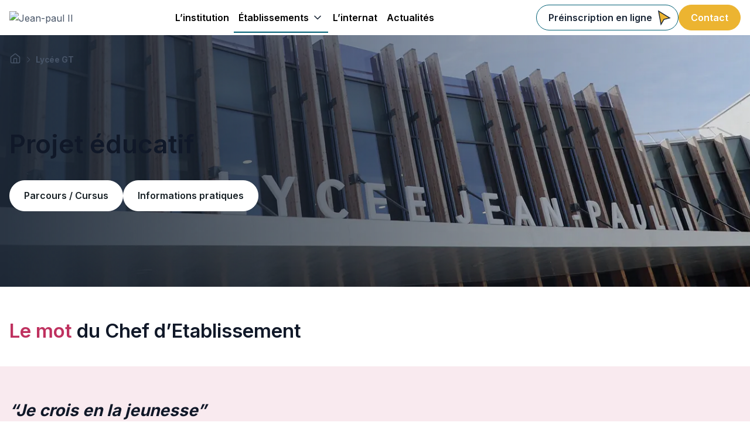

--- FILE ---
content_type: text/html; charset=UTF-8
request_url: https://jeanpaul2compiegne.fr/lycee-gt/
body_size: 18202
content:
<!doctype html>
<html lang="fr-FR">
<head>
    <meta charset="UTF-8">
    <meta name="viewport" content="width=device-width, initial-scale=1, shrink-to-fit=no">
    <!-- Google Tag Manager -->
<script>(function(w,d,s,l,i){w[l]=w[l]||[];w[l].push({'gtm.start':
new Date().getTime(),event:'gtm.js'});var f=d.getElementsByTagName(s)[0],
j=d.createElement(s),dl=l!='dataLayer'?'&l='+l:'';j.async=true;j.src=
'https://www.googletagmanager.com/gtm.js?id='+i+dl;f.parentNode.insertBefore(j,f);
})(window,document,'script','dataLayer','GTM-PKBTHFDX');</script>
<!-- End Google Tag Manager --><meta name='robots' content='index, follow, max-image-preview:large, max-snippet:-1, max-video-preview:-1' />

	<!-- This site is optimized with the Yoast SEO plugin v26.7 - https://yoast.com/wordpress/plugins/seo/ -->
	<title>Lycée GT - Jean-paul II</title>
	<link rel="canonical" href="https://jeanpaul2compiegne.fr/lycee-gt/" />
	<meta property="og:locale" content="fr_FR" />
	<meta property="og:type" content="article" />
	<meta property="og:title" content="Lycée GT - Jean-paul II" />
	<meta property="og:description" content="“Je crois en la jeunesse” Dans son nouvel écrin aux portes de Compiègne et au pied de la..." />
	<meta property="og:url" content="https://jeanpaul2compiegne.fr/lycee-gt/" />
	<meta property="og:site_name" content="Jean-paul II" />
	<meta property="article:modified_time" content="2025-08-27T09:10:47+00:00" />
	<meta property="og:image" content="https://jeanpaul2compiegne.fr/wp-content/uploads/2025/06/banner-lyceegt.webp" />
	<meta property="og:image:width" content="1600" />
	<meta property="og:image:height" content="450" />
	<meta property="og:image:type" content="image/webp" />
	<meta name="twitter:card" content="summary_large_image" />
	<meta name="twitter:label1" content="Durée de lecture estimée" />
	<meta name="twitter:data1" content="2 minutes" />
	<script type="application/ld+json" class="yoast-schema-graph">{"@context":"https://schema.org","@graph":[{"@type":"WebPage","@id":"https://jeanpaul2compiegne.fr/lycee-gt/","url":"https://jeanpaul2compiegne.fr/lycee-gt/","name":"Lycée GT - Jean-paul II","isPartOf":{"@id":"https://jeanpaul2compiegne.fr/#website"},"primaryImageOfPage":{"@id":"https://jeanpaul2compiegne.fr/lycee-gt/#primaryimage"},"image":{"@id":"https://jeanpaul2compiegne.fr/lycee-gt/#primaryimage"},"thumbnailUrl":"https://jeanpaul2compiegne.fr/wp-content/uploads/2025/06/banner-lyceegt.webp","datePublished":"2025-06-05T15:25:49+00:00","dateModified":"2025-08-27T09:10:47+00:00","breadcrumb":{"@id":"https://jeanpaul2compiegne.fr/lycee-gt/#breadcrumb"},"inLanguage":"fr-FR","potentialAction":[{"@type":"ReadAction","target":["https://jeanpaul2compiegne.fr/lycee-gt/"]}]},{"@type":"ImageObject","inLanguage":"fr-FR","@id":"https://jeanpaul2compiegne.fr/lycee-gt/#primaryimage","url":"https://jeanpaul2compiegne.fr/wp-content/uploads/2025/06/banner-lyceegt.webp","contentUrl":"https://jeanpaul2compiegne.fr/wp-content/uploads/2025/06/banner-lyceegt.webp","width":1600,"height":450},{"@type":"BreadcrumbList","@id":"https://jeanpaul2compiegne.fr/lycee-gt/#breadcrumb","itemListElement":[{"@type":"ListItem","position":1,"name":"Home","item":"https://jeanpaul2compiegne.fr/"},{"@type":"ListItem","position":2,"name":"Lycée GT"}]},{"@type":"WebSite","@id":"https://jeanpaul2compiegne.fr/#website","url":"https://jeanpaul2compiegne.fr/","name":"Jean-paul II","description":"","potentialAction":[{"@type":"SearchAction","target":{"@type":"EntryPoint","urlTemplate":"https://jeanpaul2compiegne.fr/?s={search_term_string}"},"query-input":{"@type":"PropertyValueSpecification","valueRequired":true,"valueName":"search_term_string"}}],"inLanguage":"fr-FR"}]}</script>
	<!-- / Yoast SEO plugin. -->


<link rel='dns-prefetch' href='//jeanpaul2compiegne.fr' />
<link rel='dns-prefetch' href='//kit.fontawesome.com' />
<link rel="alternate" title="oEmbed (JSON)" type="application/json+oembed" href="https://jeanpaul2compiegne.fr/wp-json/oembed/1.0/embed?url=https%3A%2F%2Fjeanpaul2compiegne.fr%2Flycee-gt%2F" />
<link rel="alternate" title="oEmbed (XML)" type="text/xml+oembed" href="https://jeanpaul2compiegne.fr/wp-json/oembed/1.0/embed?url=https%3A%2F%2Fjeanpaul2compiegne.fr%2Flycee-gt%2F&#038;format=xml" />
<style id='wp-img-auto-sizes-contain-inline-css'>
img:is([sizes=auto i],[sizes^="auto," i]){contain-intrinsic-size:3000px 1500px}
/*# sourceURL=wp-img-auto-sizes-contain-inline-css */
</style>
<style id='wp-block-library-inline-css'>
:root{
  --wp-block-synced-color:#7a00df;
  --wp-block-synced-color--rgb:122, 0, 223;
  --wp-bound-block-color:var(--wp-block-synced-color);
  --wp-editor-canvas-background:#ddd;
  --wp-admin-theme-color:#007cba;
  --wp-admin-theme-color--rgb:0, 124, 186;
  --wp-admin-theme-color-darker-10:#006ba1;
  --wp-admin-theme-color-darker-10--rgb:0, 107, 160.5;
  --wp-admin-theme-color-darker-20:#005a87;
  --wp-admin-theme-color-darker-20--rgb:0, 90, 135;
  --wp-admin-border-width-focus:2px;
}
@media (min-resolution:192dpi){
  :root{
    --wp-admin-border-width-focus:1.5px;
  }
}
.wp-element-button{
  cursor:pointer;
}

:root .has-very-light-gray-background-color{
  background-color:#eee;
}
:root .has-very-dark-gray-background-color{
  background-color:#313131;
}
:root .has-very-light-gray-color{
  color:#eee;
}
:root .has-very-dark-gray-color{
  color:#313131;
}
:root .has-vivid-green-cyan-to-vivid-cyan-blue-gradient-background{
  background:linear-gradient(135deg, #00d084, #0693e3);
}
:root .has-purple-crush-gradient-background{
  background:linear-gradient(135deg, #34e2e4, #4721fb 50%, #ab1dfe);
}
:root .has-hazy-dawn-gradient-background{
  background:linear-gradient(135deg, #faaca8, #dad0ec);
}
:root .has-subdued-olive-gradient-background{
  background:linear-gradient(135deg, #fafae1, #67a671);
}
:root .has-atomic-cream-gradient-background{
  background:linear-gradient(135deg, #fdd79a, #004a59);
}
:root .has-nightshade-gradient-background{
  background:linear-gradient(135deg, #330968, #31cdcf);
}
:root .has-midnight-gradient-background{
  background:linear-gradient(135deg, #020381, #2874fc);
}
:root{
  --wp--preset--font-size--normal:16px;
  --wp--preset--font-size--huge:42px;
}

.has-regular-font-size{
  font-size:1em;
}

.has-larger-font-size{
  font-size:2.625em;
}

.has-normal-font-size{
  font-size:var(--wp--preset--font-size--normal);
}

.has-huge-font-size{
  font-size:var(--wp--preset--font-size--huge);
}

.has-text-align-center{
  text-align:center;
}

.has-text-align-left{
  text-align:left;
}

.has-text-align-right{
  text-align:right;
}

.has-fit-text{
  white-space:nowrap !important;
}

#end-resizable-editor-section{
  display:none;
}

.aligncenter{
  clear:both;
}

.items-justified-left{
  justify-content:flex-start;
}

.items-justified-center{
  justify-content:center;
}

.items-justified-right{
  justify-content:flex-end;
}

.items-justified-space-between{
  justify-content:space-between;
}

.screen-reader-text{
  border:0;
  clip-path:inset(50%);
  height:1px;
  margin:-1px;
  overflow:hidden;
  padding:0;
  position:absolute;
  width:1px;
  word-wrap:normal !important;
}

.screen-reader-text:focus{
  background-color:#ddd;
  clip-path:none;
  color:#444;
  display:block;
  font-size:1em;
  height:auto;
  left:5px;
  line-height:normal;
  padding:15px 23px 14px;
  text-decoration:none;
  top:5px;
  width:auto;
  z-index:100000;
}
html :where(.has-border-color){
  border-style:solid;
}

html :where([style*=border-top-color]){
  border-top-style:solid;
}

html :where([style*=border-right-color]){
  border-right-style:solid;
}

html :where([style*=border-bottom-color]){
  border-bottom-style:solid;
}

html :where([style*=border-left-color]){
  border-left-style:solid;
}

html :where([style*=border-width]){
  border-style:solid;
}

html :where([style*=border-top-width]){
  border-top-style:solid;
}

html :where([style*=border-right-width]){
  border-right-style:solid;
}

html :where([style*=border-bottom-width]){
  border-bottom-style:solid;
}

html :where([style*=border-left-width]){
  border-left-style:solid;
}
html :where(img[class*=wp-image-]){
  height:auto;
  max-width:100%;
}
:where(figure){
  margin:0 0 1em;
}

html :where(.is-position-sticky){
  --wp-admin--admin-bar--position-offset:var(--wp-admin--admin-bar--height, 0px);
}

@media screen and (max-width:600px){
  html :where(.is-position-sticky){
    --wp-admin--admin-bar--position-offset:0px;
  }
}

/*# sourceURL=wp-block-library-inline-css */
</style><style id='wp-block-button-inline-css'>
.wp-block-button__link{
  align-content:center;
  box-sizing:border-box;
  cursor:pointer;
  display:inline-block;
  height:100%;
  text-align:center;
  word-break:break-word;
}
.wp-block-button__link.aligncenter{
  text-align:center;
}
.wp-block-button__link.alignright{
  text-align:right;
}

:where(.wp-block-button__link){
  border-radius:9999px;
  box-shadow:none;
  padding:calc(.667em + 2px) calc(1.333em + 2px);
  text-decoration:none;
}

.wp-block-button[style*=text-decoration] .wp-block-button__link{
  text-decoration:inherit;
}

.wp-block-buttons>.wp-block-button.has-custom-width{
  max-width:none;
}
.wp-block-buttons>.wp-block-button.has-custom-width .wp-block-button__link{
  width:100%;
}
.wp-block-buttons>.wp-block-button.has-custom-font-size .wp-block-button__link{
  font-size:inherit;
}
.wp-block-buttons>.wp-block-button.wp-block-button__width-25{
  width:calc(25% - var(--wp--style--block-gap, .5em)*.75);
}
.wp-block-buttons>.wp-block-button.wp-block-button__width-50{
  width:calc(50% - var(--wp--style--block-gap, .5em)*.5);
}
.wp-block-buttons>.wp-block-button.wp-block-button__width-75{
  width:calc(75% - var(--wp--style--block-gap, .5em)*.25);
}
.wp-block-buttons>.wp-block-button.wp-block-button__width-100{
  flex-basis:100%;
  width:100%;
}

.wp-block-buttons.is-vertical>.wp-block-button.wp-block-button__width-25{
  width:25%;
}
.wp-block-buttons.is-vertical>.wp-block-button.wp-block-button__width-50{
  width:50%;
}
.wp-block-buttons.is-vertical>.wp-block-button.wp-block-button__width-75{
  width:75%;
}

.wp-block-button.is-style-squared,.wp-block-button__link.wp-block-button.is-style-squared{
  border-radius:0;
}

.wp-block-button.no-border-radius,.wp-block-button__link.no-border-radius{
  border-radius:0 !important;
}

:root :where(.wp-block-button .wp-block-button__link.is-style-outline),:root :where(.wp-block-button.is-style-outline>.wp-block-button__link){
  border:2px solid;
  padding:.667em 1.333em;
}
:root :where(.wp-block-button .wp-block-button__link.is-style-outline:not(.has-text-color)),:root :where(.wp-block-button.is-style-outline>.wp-block-button__link:not(.has-text-color)){
  color:currentColor;
}
:root :where(.wp-block-button .wp-block-button__link.is-style-outline:not(.has-background)),:root :where(.wp-block-button.is-style-outline>.wp-block-button__link:not(.has-background)){
  background-color:initial;
  background-image:none;
}
/*# sourceURL=https://jeanpaul2compiegne.fr/wp-includes/blocks/button/style.css */
</style>
<link rel='stylesheet' id='wp-block-cover-css' href='https://jeanpaul2compiegne.fr/wp-includes/blocks/cover/style.css?ver=c7e2fbebf837' media='all' />
<style id='wp-block-image-inline-css'>
.wp-block-image>a,.wp-block-image>figure>a{
  display:inline-block;
}
.wp-block-image img{
  box-sizing:border-box;
  height:auto;
  max-width:100%;
  vertical-align:bottom;
}
@media not (prefers-reduced-motion){
  .wp-block-image img.hide{
    visibility:hidden;
  }
  .wp-block-image img.show{
    animation:show-content-image .4s;
  }
}
.wp-block-image[style*=border-radius] img,.wp-block-image[style*=border-radius]>a{
  border-radius:inherit;
}
.wp-block-image.has-custom-border img{
  box-sizing:border-box;
}
.wp-block-image.aligncenter{
  text-align:center;
}
.wp-block-image.alignfull>a,.wp-block-image.alignwide>a{
  width:100%;
}
.wp-block-image.alignfull img,.wp-block-image.alignwide img{
  height:auto;
  width:100%;
}
.wp-block-image .aligncenter,.wp-block-image .alignleft,.wp-block-image .alignright,.wp-block-image.aligncenter,.wp-block-image.alignleft,.wp-block-image.alignright{
  display:table;
}
.wp-block-image .aligncenter>figcaption,.wp-block-image .alignleft>figcaption,.wp-block-image .alignright>figcaption,.wp-block-image.aligncenter>figcaption,.wp-block-image.alignleft>figcaption,.wp-block-image.alignright>figcaption{
  caption-side:bottom;
  display:table-caption;
}
.wp-block-image .alignleft{
  float:left;
  margin:.5em 1em .5em 0;
}
.wp-block-image .alignright{
  float:right;
  margin:.5em 0 .5em 1em;
}
.wp-block-image .aligncenter{
  margin-left:auto;
  margin-right:auto;
}
.wp-block-image :where(figcaption){
  margin-bottom:1em;
  margin-top:.5em;
}
.wp-block-image.is-style-circle-mask img{
  border-radius:9999px;
}
@supports ((-webkit-mask-image:none) or (mask-image:none)) or (-webkit-mask-image:none){
  .wp-block-image.is-style-circle-mask img{
    border-radius:0;
    -webkit-mask-image:url('data:image/svg+xml;utf8,<svg viewBox="0 0 100 100" xmlns="http://www.w3.org/2000/svg"><circle cx="50" cy="50" r="50"/></svg>');
            mask-image:url('data:image/svg+xml;utf8,<svg viewBox="0 0 100 100" xmlns="http://www.w3.org/2000/svg"><circle cx="50" cy="50" r="50"/></svg>');
    mask-mode:alpha;
    -webkit-mask-position:center;
            mask-position:center;
    -webkit-mask-repeat:no-repeat;
            mask-repeat:no-repeat;
    -webkit-mask-size:contain;
            mask-size:contain;
  }
}

:root :where(.wp-block-image.is-style-rounded img,.wp-block-image .is-style-rounded img){
  border-radius:9999px;
}

.wp-block-image figure{
  margin:0;
}

.wp-lightbox-container{
  display:flex;
  flex-direction:column;
  position:relative;
}
.wp-lightbox-container img{
  cursor:zoom-in;
}
.wp-lightbox-container img:hover+button{
  opacity:1;
}
.wp-lightbox-container button{
  align-items:center;
  backdrop-filter:blur(16px) saturate(180%);
  background-color:#5a5a5a40;
  border:none;
  border-radius:4px;
  cursor:zoom-in;
  display:flex;
  height:20px;
  justify-content:center;
  opacity:0;
  padding:0;
  position:absolute;
  right:16px;
  text-align:center;
  top:16px;
  width:20px;
  z-index:100;
}
@media not (prefers-reduced-motion){
  .wp-lightbox-container button{
    transition:opacity .2s ease;
  }
}
.wp-lightbox-container button:focus-visible{
  outline:3px auto #5a5a5a40;
  outline:3px auto -webkit-focus-ring-color;
  outline-offset:3px;
}
.wp-lightbox-container button:hover{
  cursor:pointer;
  opacity:1;
}
.wp-lightbox-container button:focus{
  opacity:1;
}
.wp-lightbox-container button:focus,.wp-lightbox-container button:hover,.wp-lightbox-container button:not(:hover):not(:active):not(.has-background){
  background-color:#5a5a5a40;
  border:none;
}

.wp-lightbox-overlay{
  box-sizing:border-box;
  cursor:zoom-out;
  height:100vh;
  left:0;
  overflow:hidden;
  position:fixed;
  top:0;
  visibility:hidden;
  width:100%;
  z-index:100000;
}
.wp-lightbox-overlay .close-button{
  align-items:center;
  cursor:pointer;
  display:flex;
  justify-content:center;
  min-height:40px;
  min-width:40px;
  padding:0;
  position:absolute;
  right:calc(env(safe-area-inset-right) + 16px);
  top:calc(env(safe-area-inset-top) + 16px);
  z-index:5000000;
}
.wp-lightbox-overlay .close-button:focus,.wp-lightbox-overlay .close-button:hover,.wp-lightbox-overlay .close-button:not(:hover):not(:active):not(.has-background){
  background:none;
  border:none;
}
.wp-lightbox-overlay .lightbox-image-container{
  height:var(--wp--lightbox-container-height);
  left:50%;
  overflow:hidden;
  position:absolute;
  top:50%;
  transform:translate(-50%, -50%);
  transform-origin:top left;
  width:var(--wp--lightbox-container-width);
  z-index:9999999999;
}
.wp-lightbox-overlay .wp-block-image{
  align-items:center;
  box-sizing:border-box;
  display:flex;
  height:100%;
  justify-content:center;
  margin:0;
  position:relative;
  transform-origin:0 0;
  width:100%;
  z-index:3000000;
}
.wp-lightbox-overlay .wp-block-image img{
  height:var(--wp--lightbox-image-height);
  min-height:var(--wp--lightbox-image-height);
  min-width:var(--wp--lightbox-image-width);
  width:var(--wp--lightbox-image-width);
}
.wp-lightbox-overlay .wp-block-image figcaption{
  display:none;
}
.wp-lightbox-overlay button{
  background:none;
  border:none;
}
.wp-lightbox-overlay .scrim{
  background-color:#fff;
  height:100%;
  opacity:.9;
  position:absolute;
  width:100%;
  z-index:2000000;
}
.wp-lightbox-overlay.active{
  visibility:visible;
}
@media not (prefers-reduced-motion){
  .wp-lightbox-overlay.active{
    animation:turn-on-visibility .25s both;
  }
  .wp-lightbox-overlay.active img{
    animation:turn-on-visibility .35s both;
  }
  .wp-lightbox-overlay.show-closing-animation:not(.active){
    animation:turn-off-visibility .35s both;
  }
  .wp-lightbox-overlay.show-closing-animation:not(.active) img{
    animation:turn-off-visibility .25s both;
  }
  .wp-lightbox-overlay.zoom.active{
    animation:none;
    opacity:1;
    visibility:visible;
  }
  .wp-lightbox-overlay.zoom.active .lightbox-image-container{
    animation:lightbox-zoom-in .4s;
  }
  .wp-lightbox-overlay.zoom.active .lightbox-image-container img{
    animation:none;
  }
  .wp-lightbox-overlay.zoom.active .scrim{
    animation:turn-on-visibility .4s forwards;
  }
  .wp-lightbox-overlay.zoom.show-closing-animation:not(.active){
    animation:none;
  }
  .wp-lightbox-overlay.zoom.show-closing-animation:not(.active) .lightbox-image-container{
    animation:lightbox-zoom-out .4s;
  }
  .wp-lightbox-overlay.zoom.show-closing-animation:not(.active) .lightbox-image-container img{
    animation:none;
  }
  .wp-lightbox-overlay.zoom.show-closing-animation:not(.active) .scrim{
    animation:turn-off-visibility .4s forwards;
  }
}

@keyframes show-content-image{
  0%{
    visibility:hidden;
  }
  99%{
    visibility:hidden;
  }
  to{
    visibility:visible;
  }
}
@keyframes turn-on-visibility{
  0%{
    opacity:0;
  }
  to{
    opacity:1;
  }
}
@keyframes turn-off-visibility{
  0%{
    opacity:1;
    visibility:visible;
  }
  99%{
    opacity:0;
    visibility:visible;
  }
  to{
    opacity:0;
    visibility:hidden;
  }
}
@keyframes lightbox-zoom-in{
  0%{
    transform:translate(calc((-100vw + var(--wp--lightbox-scrollbar-width))/2 + var(--wp--lightbox-initial-left-position)), calc(-50vh + var(--wp--lightbox-initial-top-position))) scale(var(--wp--lightbox-scale));
  }
  to{
    transform:translate(-50%, -50%) scale(1);
  }
}
@keyframes lightbox-zoom-out{
  0%{
    transform:translate(-50%, -50%) scale(1);
    visibility:visible;
  }
  99%{
    visibility:visible;
  }
  to{
    transform:translate(calc((-100vw + var(--wp--lightbox-scrollbar-width))/2 + var(--wp--lightbox-initial-left-position)), calc(-50vh + var(--wp--lightbox-initial-top-position))) scale(var(--wp--lightbox-scale));
    visibility:hidden;
  }
}
/*# sourceURL=https://jeanpaul2compiegne.fr/wp-includes/blocks/image/style.css */
</style>
<style id='wp-block-buttons-inline-css'>
.wp-block-buttons{
  box-sizing:border-box;
}
.wp-block-buttons.is-vertical{
  flex-direction:column;
}
.wp-block-buttons.is-vertical>.wp-block-button:last-child{
  margin-bottom:0;
}
.wp-block-buttons>.wp-block-button{
  display:inline-block;
  margin:0;
}
.wp-block-buttons.is-content-justification-left{
  justify-content:flex-start;
}
.wp-block-buttons.is-content-justification-left.is-vertical{
  align-items:flex-start;
}
.wp-block-buttons.is-content-justification-center{
  justify-content:center;
}
.wp-block-buttons.is-content-justification-center.is-vertical{
  align-items:center;
}
.wp-block-buttons.is-content-justification-right{
  justify-content:flex-end;
}
.wp-block-buttons.is-content-justification-right.is-vertical{
  align-items:flex-end;
}
.wp-block-buttons.is-content-justification-space-between{
  justify-content:space-between;
}
.wp-block-buttons.aligncenter{
  text-align:center;
}
.wp-block-buttons:not(.is-content-justification-space-between,.is-content-justification-right,.is-content-justification-left,.is-content-justification-center) .wp-block-button.aligncenter{
  margin-left:auto;
  margin-right:auto;
  width:100%;
}
.wp-block-buttons[style*=text-decoration] .wp-block-button,.wp-block-buttons[style*=text-decoration] .wp-block-button__link{
  text-decoration:inherit;
}
.wp-block-buttons.has-custom-font-size .wp-block-button__link{
  font-size:inherit;
}
.wp-block-buttons .wp-block-button__link{
  width:100%;
}

.wp-block-button.aligncenter{
  text-align:center;
}
/*# sourceURL=https://jeanpaul2compiegne.fr/wp-includes/blocks/buttons/style.css */
</style>
<style id='wp-block-columns-inline-css'>
.wp-block-columns{
  box-sizing:border-box;
  display:flex;
  flex-wrap:wrap !important;
}
@media (min-width:782px){
  .wp-block-columns{
    flex-wrap:nowrap !important;
  }
}
.wp-block-columns{
  align-items:normal !important;
}
.wp-block-columns.are-vertically-aligned-top{
  align-items:flex-start;
}
.wp-block-columns.are-vertically-aligned-center{
  align-items:center;
}
.wp-block-columns.are-vertically-aligned-bottom{
  align-items:flex-end;
}
@media (max-width:781px){
  .wp-block-columns:not(.is-not-stacked-on-mobile)>.wp-block-column{
    flex-basis:100% !important;
  }
}
@media (min-width:782px){
  .wp-block-columns:not(.is-not-stacked-on-mobile)>.wp-block-column{
    flex-basis:0;
    flex-grow:1;
  }
  .wp-block-columns:not(.is-not-stacked-on-mobile)>.wp-block-column[style*=flex-basis]{
    flex-grow:0;
  }
}
.wp-block-columns.is-not-stacked-on-mobile{
  flex-wrap:nowrap !important;
}
.wp-block-columns.is-not-stacked-on-mobile>.wp-block-column{
  flex-basis:0;
  flex-grow:1;
}
.wp-block-columns.is-not-stacked-on-mobile>.wp-block-column[style*=flex-basis]{
  flex-grow:0;
}

:where(.wp-block-columns){
  margin-bottom:1.75em;
}

:where(.wp-block-columns.has-background){
  padding:1.25em 2.375em;
}

.wp-block-column{
  flex-grow:1;
  min-width:0;
  overflow-wrap:break-word;
  word-break:break-word;
}
.wp-block-column.is-vertically-aligned-top{
  align-self:flex-start;
}
.wp-block-column.is-vertically-aligned-center{
  align-self:center;
}
.wp-block-column.is-vertically-aligned-bottom{
  align-self:flex-end;
}
.wp-block-column.is-vertically-aligned-stretch{
  align-self:stretch;
}
.wp-block-column.is-vertically-aligned-bottom,.wp-block-column.is-vertically-aligned-center,.wp-block-column.is-vertically-aligned-top{
  width:100%;
}
/*# sourceURL=https://jeanpaul2compiegne.fr/wp-includes/blocks/columns/style.css */
</style>
<style id='wp-block-group-inline-css'>
.wp-block-group{
  box-sizing:border-box;
}

:where(.wp-block-group.wp-block-group-is-layout-constrained){
  position:relative;
}
/*# sourceURL=https://jeanpaul2compiegne.fr/wp-includes/blocks/group/style.css */
</style>
<style id='wp-block-social-links-inline-css'>
.wp-block-social-links{
  background:none;
  box-sizing:border-box;
  margin-left:0;
  padding-left:0;
  padding-right:0;
  text-indent:0;
}
.wp-block-social-links .wp-social-link a,.wp-block-social-links .wp-social-link a:hover{
  border-bottom:0;
  box-shadow:none;
  text-decoration:none;
}
.wp-block-social-links .wp-social-link svg{
  height:1em;
  width:1em;
}
.wp-block-social-links .wp-social-link span:not(.screen-reader-text){
  font-size:.65em;
  margin-left:.5em;
  margin-right:.5em;
}
.wp-block-social-links.has-small-icon-size{
  font-size:16px;
}
.wp-block-social-links,.wp-block-social-links.has-normal-icon-size{
  font-size:24px;
}
.wp-block-social-links.has-large-icon-size{
  font-size:36px;
}
.wp-block-social-links.has-huge-icon-size{
  font-size:48px;
}
.wp-block-social-links.aligncenter{
  display:flex;
  justify-content:center;
}
.wp-block-social-links.alignright{
  justify-content:flex-end;
}

.wp-block-social-link{
  border-radius:9999px;
  display:block;
}
@media not (prefers-reduced-motion){
  .wp-block-social-link{
    transition:transform .1s ease;
  }
}
.wp-block-social-link{
  height:auto;
}
.wp-block-social-link a{
  align-items:center;
  display:flex;
  line-height:0;
}
.wp-block-social-link:hover{
  transform:scale(1.1);
}

.wp-block-social-links .wp-block-social-link.wp-social-link{
  display:inline-block;
  margin:0;
  padding:0;
}
.wp-block-social-links .wp-block-social-link.wp-social-link .wp-block-social-link-anchor,.wp-block-social-links .wp-block-social-link.wp-social-link .wp-block-social-link-anchor svg,.wp-block-social-links .wp-block-social-link.wp-social-link .wp-block-social-link-anchor:active,.wp-block-social-links .wp-block-social-link.wp-social-link .wp-block-social-link-anchor:hover,.wp-block-social-links .wp-block-social-link.wp-social-link .wp-block-social-link-anchor:visited{
  color:currentColor;
  fill:currentColor;
}

:where(.wp-block-social-links:not(.is-style-logos-only)) .wp-social-link{
  background-color:#f0f0f0;
  color:#444;
}
:where(.wp-block-social-links:not(.is-style-logos-only)) .wp-social-link-amazon{
  background-color:#f90;
  color:#fff;
}
:where(.wp-block-social-links:not(.is-style-logos-only)) .wp-social-link-bandcamp{
  background-color:#1ea0c3;
  color:#fff;
}
:where(.wp-block-social-links:not(.is-style-logos-only)) .wp-social-link-behance{
  background-color:#0757fe;
  color:#fff;
}
:where(.wp-block-social-links:not(.is-style-logos-only)) .wp-social-link-bluesky{
  background-color:#0a7aff;
  color:#fff;
}
:where(.wp-block-social-links:not(.is-style-logos-only)) .wp-social-link-codepen{
  background-color:#1e1f26;
  color:#fff;
}
:where(.wp-block-social-links:not(.is-style-logos-only)) .wp-social-link-deviantart{
  background-color:#02e49b;
  color:#fff;
}
:where(.wp-block-social-links:not(.is-style-logos-only)) .wp-social-link-discord{
  background-color:#5865f2;
  color:#fff;
}
:where(.wp-block-social-links:not(.is-style-logos-only)) .wp-social-link-dribbble{
  background-color:#e94c89;
  color:#fff;
}
:where(.wp-block-social-links:not(.is-style-logos-only)) .wp-social-link-dropbox{
  background-color:#4280ff;
  color:#fff;
}
:where(.wp-block-social-links:not(.is-style-logos-only)) .wp-social-link-etsy{
  background-color:#f45800;
  color:#fff;
}
:where(.wp-block-social-links:not(.is-style-logos-only)) .wp-social-link-facebook{
  background-color:#0866ff;
  color:#fff;
}
:where(.wp-block-social-links:not(.is-style-logos-only)) .wp-social-link-fivehundredpx{
  background-color:#000;
  color:#fff;
}
:where(.wp-block-social-links:not(.is-style-logos-only)) .wp-social-link-flickr{
  background-color:#0461dd;
  color:#fff;
}
:where(.wp-block-social-links:not(.is-style-logos-only)) .wp-social-link-foursquare{
  background-color:#e65678;
  color:#fff;
}
:where(.wp-block-social-links:not(.is-style-logos-only)) .wp-social-link-github{
  background-color:#24292d;
  color:#fff;
}
:where(.wp-block-social-links:not(.is-style-logos-only)) .wp-social-link-goodreads{
  background-color:#eceadd;
  color:#382110;
}
:where(.wp-block-social-links:not(.is-style-logos-only)) .wp-social-link-google{
  background-color:#ea4434;
  color:#fff;
}
:where(.wp-block-social-links:not(.is-style-logos-only)) .wp-social-link-gravatar{
  background-color:#1d4fc4;
  color:#fff;
}
:where(.wp-block-social-links:not(.is-style-logos-only)) .wp-social-link-instagram{
  background-color:#f00075;
  color:#fff;
}
:where(.wp-block-social-links:not(.is-style-logos-only)) .wp-social-link-lastfm{
  background-color:#e21b24;
  color:#fff;
}
:where(.wp-block-social-links:not(.is-style-logos-only)) .wp-social-link-linkedin{
  background-color:#0d66c2;
  color:#fff;
}
:where(.wp-block-social-links:not(.is-style-logos-only)) .wp-social-link-mastodon{
  background-color:#3288d4;
  color:#fff;
}
:where(.wp-block-social-links:not(.is-style-logos-only)) .wp-social-link-medium{
  background-color:#000;
  color:#fff;
}
:where(.wp-block-social-links:not(.is-style-logos-only)) .wp-social-link-meetup{
  background-color:#f6405f;
  color:#fff;
}
:where(.wp-block-social-links:not(.is-style-logos-only)) .wp-social-link-patreon{
  background-color:#000;
  color:#fff;
}
:where(.wp-block-social-links:not(.is-style-logos-only)) .wp-social-link-pinterest{
  background-color:#e60122;
  color:#fff;
}
:where(.wp-block-social-links:not(.is-style-logos-only)) .wp-social-link-pocket{
  background-color:#ef4155;
  color:#fff;
}
:where(.wp-block-social-links:not(.is-style-logos-only)) .wp-social-link-reddit{
  background-color:#ff4500;
  color:#fff;
}
:where(.wp-block-social-links:not(.is-style-logos-only)) .wp-social-link-skype{
  background-color:#0478d7;
  color:#fff;
}
:where(.wp-block-social-links:not(.is-style-logos-only)) .wp-social-link-snapchat{
  background-color:#fefc00;
  color:#fff;
  stroke:#000;
}
:where(.wp-block-social-links:not(.is-style-logos-only)) .wp-social-link-soundcloud{
  background-color:#ff5600;
  color:#fff;
}
:where(.wp-block-social-links:not(.is-style-logos-only)) .wp-social-link-spotify{
  background-color:#1bd760;
  color:#fff;
}
:where(.wp-block-social-links:not(.is-style-logos-only)) .wp-social-link-telegram{
  background-color:#2aabee;
  color:#fff;
}
:where(.wp-block-social-links:not(.is-style-logos-only)) .wp-social-link-threads{
  background-color:#000;
  color:#fff;
}
:where(.wp-block-social-links:not(.is-style-logos-only)) .wp-social-link-tiktok{
  background-color:#000;
  color:#fff;
}
:where(.wp-block-social-links:not(.is-style-logos-only)) .wp-social-link-tumblr{
  background-color:#011835;
  color:#fff;
}
:where(.wp-block-social-links:not(.is-style-logos-only)) .wp-social-link-twitch{
  background-color:#6440a4;
  color:#fff;
}
:where(.wp-block-social-links:not(.is-style-logos-only)) .wp-social-link-twitter{
  background-color:#1da1f2;
  color:#fff;
}
:where(.wp-block-social-links:not(.is-style-logos-only)) .wp-social-link-vimeo{
  background-color:#1eb7ea;
  color:#fff;
}
:where(.wp-block-social-links:not(.is-style-logos-only)) .wp-social-link-vk{
  background-color:#4680c2;
  color:#fff;
}
:where(.wp-block-social-links:not(.is-style-logos-only)) .wp-social-link-wordpress{
  background-color:#3499cd;
  color:#fff;
}
:where(.wp-block-social-links:not(.is-style-logos-only)) .wp-social-link-whatsapp{
  background-color:#25d366;
  color:#fff;
}
:where(.wp-block-social-links:not(.is-style-logos-only)) .wp-social-link-x{
  background-color:#000;
  color:#fff;
}
:where(.wp-block-social-links:not(.is-style-logos-only)) .wp-social-link-yelp{
  background-color:#d32422;
  color:#fff;
}
:where(.wp-block-social-links:not(.is-style-logos-only)) .wp-social-link-youtube{
  background-color:red;
  color:#fff;
}

:where(.wp-block-social-links.is-style-logos-only) .wp-social-link{
  background:none;
}
:where(.wp-block-social-links.is-style-logos-only) .wp-social-link svg{
  height:1.25em;
  width:1.25em;
}
:where(.wp-block-social-links.is-style-logos-only) .wp-social-link-amazon{
  color:#f90;
}
:where(.wp-block-social-links.is-style-logos-only) .wp-social-link-bandcamp{
  color:#1ea0c3;
}
:where(.wp-block-social-links.is-style-logos-only) .wp-social-link-behance{
  color:#0757fe;
}
:where(.wp-block-social-links.is-style-logos-only) .wp-social-link-bluesky{
  color:#0a7aff;
}
:where(.wp-block-social-links.is-style-logos-only) .wp-social-link-codepen{
  color:#1e1f26;
}
:where(.wp-block-social-links.is-style-logos-only) .wp-social-link-deviantart{
  color:#02e49b;
}
:where(.wp-block-social-links.is-style-logos-only) .wp-social-link-discord{
  color:#5865f2;
}
:where(.wp-block-social-links.is-style-logos-only) .wp-social-link-dribbble{
  color:#e94c89;
}
:where(.wp-block-social-links.is-style-logos-only) .wp-social-link-dropbox{
  color:#4280ff;
}
:where(.wp-block-social-links.is-style-logos-only) .wp-social-link-etsy{
  color:#f45800;
}
:where(.wp-block-social-links.is-style-logos-only) .wp-social-link-facebook{
  color:#0866ff;
}
:where(.wp-block-social-links.is-style-logos-only) .wp-social-link-fivehundredpx{
  color:#000;
}
:where(.wp-block-social-links.is-style-logos-only) .wp-social-link-flickr{
  color:#0461dd;
}
:where(.wp-block-social-links.is-style-logos-only) .wp-social-link-foursquare{
  color:#e65678;
}
:where(.wp-block-social-links.is-style-logos-only) .wp-social-link-github{
  color:#24292d;
}
:where(.wp-block-social-links.is-style-logos-only) .wp-social-link-goodreads{
  color:#382110;
}
:where(.wp-block-social-links.is-style-logos-only) .wp-social-link-google{
  color:#ea4434;
}
:where(.wp-block-social-links.is-style-logos-only) .wp-social-link-gravatar{
  color:#1d4fc4;
}
:where(.wp-block-social-links.is-style-logos-only) .wp-social-link-instagram{
  color:#f00075;
}
:where(.wp-block-social-links.is-style-logos-only) .wp-social-link-lastfm{
  color:#e21b24;
}
:where(.wp-block-social-links.is-style-logos-only) .wp-social-link-linkedin{
  color:#0d66c2;
}
:where(.wp-block-social-links.is-style-logos-only) .wp-social-link-mastodon{
  color:#3288d4;
}
:where(.wp-block-social-links.is-style-logos-only) .wp-social-link-medium{
  color:#000;
}
:where(.wp-block-social-links.is-style-logos-only) .wp-social-link-meetup{
  color:#f6405f;
}
:where(.wp-block-social-links.is-style-logos-only) .wp-social-link-patreon{
  color:#000;
}
:where(.wp-block-social-links.is-style-logos-only) .wp-social-link-pinterest{
  color:#e60122;
}
:where(.wp-block-social-links.is-style-logos-only) .wp-social-link-pocket{
  color:#ef4155;
}
:where(.wp-block-social-links.is-style-logos-only) .wp-social-link-reddit{
  color:#ff4500;
}
:where(.wp-block-social-links.is-style-logos-only) .wp-social-link-skype{
  color:#0478d7;
}
:where(.wp-block-social-links.is-style-logos-only) .wp-social-link-snapchat{
  color:#fff;
  stroke:#000;
}
:where(.wp-block-social-links.is-style-logos-only) .wp-social-link-soundcloud{
  color:#ff5600;
}
:where(.wp-block-social-links.is-style-logos-only) .wp-social-link-spotify{
  color:#1bd760;
}
:where(.wp-block-social-links.is-style-logos-only) .wp-social-link-telegram{
  color:#2aabee;
}
:where(.wp-block-social-links.is-style-logos-only) .wp-social-link-threads{
  color:#000;
}
:where(.wp-block-social-links.is-style-logos-only) .wp-social-link-tiktok{
  color:#000;
}
:where(.wp-block-social-links.is-style-logos-only) .wp-social-link-tumblr{
  color:#011835;
}
:where(.wp-block-social-links.is-style-logos-only) .wp-social-link-twitch{
  color:#6440a4;
}
:where(.wp-block-social-links.is-style-logos-only) .wp-social-link-twitter{
  color:#1da1f2;
}
:where(.wp-block-social-links.is-style-logos-only) .wp-social-link-vimeo{
  color:#1eb7ea;
}
:where(.wp-block-social-links.is-style-logos-only) .wp-social-link-vk{
  color:#4680c2;
}
:where(.wp-block-social-links.is-style-logos-only) .wp-social-link-whatsapp{
  color:#25d366;
}
:where(.wp-block-social-links.is-style-logos-only) .wp-social-link-wordpress{
  color:#3499cd;
}
:where(.wp-block-social-links.is-style-logos-only) .wp-social-link-x{
  color:#000;
}
:where(.wp-block-social-links.is-style-logos-only) .wp-social-link-yelp{
  color:#d32422;
}
:where(.wp-block-social-links.is-style-logos-only) .wp-social-link-youtube{
  color:red;
}

.wp-block-social-links.is-style-pill-shape .wp-social-link{
  width:auto;
}

:root :where(.wp-block-social-links .wp-social-link a){
  padding:.25em;
}

:root :where(.wp-block-social-links.is-style-logos-only .wp-social-link a){
  padding:0;
}

:root :where(.wp-block-social-links.is-style-pill-shape .wp-social-link a){
  padding-left:.6666666667em;
  padding-right:.6666666667em;
}

.wp-block-social-links:not(.has-icon-color):not(.has-icon-background-color) .wp-social-link-snapchat .wp-block-social-link-label{
  color:#000;
}
/*# sourceURL=https://jeanpaul2compiegne.fr/wp-includes/blocks/social-links/style.css */
</style>
<style id='global-styles-inline-css'>
:root{--wp--preset--aspect-ratio--square: 1;--wp--preset--aspect-ratio--4-3: 4/3;--wp--preset--aspect-ratio--3-4: 3/4;--wp--preset--aspect-ratio--3-2: 3/2;--wp--preset--aspect-ratio--2-3: 2/3;--wp--preset--aspect-ratio--16-9: 16/9;--wp--preset--aspect-ratio--9-16: 9/16;--wp--preset--color--white: #fff;--wp--preset--color--black-900: #101828;--wp--preset--color--black-400: #475467;--wp--preset--color--orange-700: #ECB431;--wp--preset--color--orange-200: #f4e6c5;--wp--preset--color--orange-50: #f6f0e1;--wp--preset--color--orange-25: #fbf6ea;--wp--preset--color--green-700: #76980C;--wp--preset--color--green-50: #f1f5e7;--wp--preset--color--cyan-700: #005F75;--wp--preset--color--cyan-50: #e5eff1;--wp--preset--color--purple-700: #7c4aad;--wp--preset--color--purple-50: #f2edf7;--wp--preset--color--pink-700: #bf315f;--wp--preset--color--pink-50: #f9eaef;--wp--preset--color--gray-50: #f9fafb;--wp--preset--color--gray-100: #f6f8fc;--wp--preset--gradient--blue-700: linear-gradient(90deg,rgb(29,41,56) 1%,rgba(0,0,0,0) 100%);--wp--preset--font-size--small: 13px;--wp--preset--font-size--medium: 20px;--wp--preset--font-size--large: 36px;--wp--preset--font-size--x-large: 42px;--wp--preset--font-size--h-1: clamp(1.75rem, 3vw + 1rem, 2.75rem);--wp--preset--font-size--h-2: clamp(1.625rem, 1vw + 1.25rem, 2.125rem);--wp--preset--font-size--h-3: clamp(1.375rem, 1vw + 1rem, 1.75rem);--wp--preset--font-size--h-4: clamp(1.125rem, 1vw + 0.75rem, 1.25rem);--wp--preset--font-size--h-5: clamp(1.063rem, 1vw + 0.75rem, 1.125rem);--wp--preset--font-size--h-6: 1rem;--wp--preset--font-size--base-xs: .85rem;--wp--preset--font-family--inter: 'Inter', Arial, sans-serif;--wp--preset--spacing--20: 0.44rem;--wp--preset--spacing--30: clamp(0.5rem, 0.3239rem + 0.7512vw, 1rem);--wp--preset--spacing--40: clamp(0.75rem, 0.5739rem + 0.7512vw, 1.25rem);--wp--preset--spacing--50: clamp(1rem, 0.8239rem + 0.7512vw, 1.5rem);;--wp--preset--spacing--60: clamp(1.5rem, 1.1479rem + 1.5023vw, 2.5rem);;--wp--preset--spacing--70: clamp(2rem, 1.6479rem + 1.5023vw, 3rem);;--wp--preset--spacing--80: clamp(2.5rem, 1.6197rem + 3.7559vw, 5rem);;--wp--preset--spacing--75: clamp(2.25rem, 1.6479rem + 1.5023vw, 4rem);--wp--preset--shadow--natural: 6px 6px 9px rgba(0, 0, 0, 0.2);--wp--preset--shadow--deep: 12px 12px 50px rgba(0, 0, 0, 0.4);--wp--preset--shadow--sharp: 6px 6px 0px rgba(0, 0, 0, 0.2);--wp--preset--shadow--outlined: 6px 6px 0px -3px rgb(255, 255, 255), 6px 6px rgb(0, 0, 0);--wp--preset--shadow--crisp: 6px 6px 0px rgb(0, 0, 0);--wp--custom--container-x-padding: 1rem;--wp--custom--primary-color: var(--wp--preset--color--blue-400);--wp--custom--blockquote-color: var(--wp--preset--color--blue-400);--wp--custom--blockquote-font-size: clamp(1.188rem, 1vw + 0.75rem, 1.5rem);--wp--custom--blockquote-font-family: serif, Arial;--wp--custom--blockquote-margin-top: clamp(1.5rem, 1.0902rem + 1.7486vw, 2rem);--wp--custom--blockquote-margin-bottom: clamp(1rem, 1.0902rem + 1.7486vw, 1.25rem);--wp--custom--block-gap: clamp(2rem, 1.1197rem + 3.7559vw, 3.5rem);--wp--custom--fluid-line-height: calc(2px + 2ex + 1px);--wp--custom--border-radius: 35px;--wp--custom--shadow: 0px 20px 30px -10px rgba(0, 0, 0, 0.25);--wp--custom--content-margin-bottom: clamp(1.5rem, 1.0902rem + 1.7486vw, 2.5rem);--wp--custom--paragraph-margin-bottom: .75rem;--wp--custom--hr-color: #ddd;}:root { --wp--style--global--content-size: 1290px;--wp--style--global--wide-size: 1290px; }:where(body) { margin: 0; }.wp-site-blocks > .alignleft { float: left; margin-right: 2em; }.wp-site-blocks > .alignright { float: right; margin-left: 2em; }.wp-site-blocks > .aligncenter { justify-content: center; margin-left: auto; margin-right: auto; }:where(.wp-site-blocks) > * { margin-block-start: ; margin-block-end: 0; }:where(.wp-site-blocks) > :first-child { margin-block-start: 0; }:where(.wp-site-blocks) > :last-child { margin-block-end: 0; }:root { --wp--style--block-gap: ; }.is-layout-flow > .alignleft{float: left;margin-inline-start: 0;margin-inline-end: 2em;}.is-layout-flow > .alignright{float: right;margin-inline-start: 2em;margin-inline-end: 0;}.is-layout-flow > .aligncenter{margin-left: auto !important;margin-right: auto !important;}.is-layout-constrained > .alignleft{float: left;margin-inline-start: 0;margin-inline-end: 2em;}.is-layout-constrained > .alignright{float: right;margin-inline-start: 2em;margin-inline-end: 0;}.is-layout-constrained > .aligncenter{margin-left: auto !important;margin-right: auto !important;}.is-layout-constrained > :where(:not(.alignleft):not(.alignright):not(.alignfull)){max-width: var(--wp--style--global--content-size);margin-left: auto !important;margin-right: auto !important;}.is-layout-constrained > .alignwide{max-width: var(--wp--style--global--wide-size);}body .is-layout-flex{display: flex;}.is-layout-flex{flex-wrap: wrap;align-items: center;}.is-layout-flex > :is(*, div){margin: 0;}body .is-layout-grid{display: grid;}.is-layout-grid > :is(*, div){margin: 0;}body{color: var(--wp--preset--color--gray-600);font-family: Inter, sans-serif;line-height: var(--wp--custom--fluid-line-height);margin-top: 0;margin-right: 0;margin-bottom: 0;margin-left: 0;padding-top: 0;padding-right: 0;padding-bottom: 0;padding-left: 0;}a:where(:not(.wp-element-button)){color: var(--wp--preset--color--gray-500);text-decoration: underline;}:root :where(a:where(:not(.wp-element-button)):hover){color: var(--wp--preset--color--green-400);text-decoration: underline;}h1, h2, h3, h4, h5, h6{color: var(--wp--preset--color--blue-700);font-weight: 600;line-height: 1.2;}h1{font-size: var(--wp--preset--font-size--h-1);line-height: var(--wp--custom--fluid-line-height);}h2{font-size: var(--wp--preset--font-size--h-2);line-height: var(--wp--custom--fluid-line-height);}h3{font-size: var(--wp--preset--font-size--h-3);line-height: var(--wp--custom--fluid-line-height);}h4{font-size: var(--wp--preset--font-size--h-4);line-height: var(--wp--custom--fluid-line-height);}h5{font-size: var(--wp--preset--font-size--h-5);line-height: var(--wp--custom--fluid-line-height);}h6{font-size: var(--wp--preset--font-size--h-6);line-height: var(--wp--custom--fluid-line-height);}:root :where(.wp-element-button, .wp-block-button__link){background-color: #32373c;border-radius: 8px;border-color: transparent;border-width: 1px;color: #fff;font-family: inherit;font-size: 1rem;font-style: inherit;font-weight: 600;letter-spacing: inherit;line-height: inherit;padding-top: .47rem;padding-right: 1rem;padding-bottom: .47rem;padding-left: 1rem;text-decoration: none;text-transform: inherit;}.has-white-color{color: var(--wp--preset--color--white) !important;}.has-black-900-color{color: var(--wp--preset--color--black-900) !important;}.has-black-400-color{color: var(--wp--preset--color--black-400) !important;}.has-orange-700-color{color: var(--wp--preset--color--orange-700) !important;}.has-orange-200-color{color: var(--wp--preset--color--orange-200) !important;}.has-orange-50-color{color: var(--wp--preset--color--orange-50) !important;}.has-orange-25-color{color: var(--wp--preset--color--orange-25) !important;}.has-green-700-color{color: var(--wp--preset--color--green-700) !important;}.has-green-50-color{color: var(--wp--preset--color--green-50) !important;}.has-cyan-700-color{color: var(--wp--preset--color--cyan-700) !important;}.has-cyan-50-color{color: var(--wp--preset--color--cyan-50) !important;}.has-purple-700-color{color: var(--wp--preset--color--purple-700) !important;}.has-purple-50-color{color: var(--wp--preset--color--purple-50) !important;}.has-pink-700-color{color: var(--wp--preset--color--pink-700) !important;}.has-pink-50-color{color: var(--wp--preset--color--pink-50) !important;}.has-gray-50-color{color: var(--wp--preset--color--gray-50) !important;}.has-gray-100-color{color: var(--wp--preset--color--gray-100) !important;}.has-white-background-color{background-color: var(--wp--preset--color--white) !important;}.has-black-900-background-color{background-color: var(--wp--preset--color--black-900) !important;}.has-black-400-background-color{background-color: var(--wp--preset--color--black-400) !important;}.has-orange-700-background-color{background-color: var(--wp--preset--color--orange-700) !important;}.has-orange-200-background-color{background-color: var(--wp--preset--color--orange-200) !important;}.has-orange-50-background-color{background-color: var(--wp--preset--color--orange-50) !important;}.has-orange-25-background-color{background-color: var(--wp--preset--color--orange-25) !important;}.has-green-700-background-color{background-color: var(--wp--preset--color--green-700) !important;}.has-green-50-background-color{background-color: var(--wp--preset--color--green-50) !important;}.has-cyan-700-background-color{background-color: var(--wp--preset--color--cyan-700) !important;}.has-cyan-50-background-color{background-color: var(--wp--preset--color--cyan-50) !important;}.has-purple-700-background-color{background-color: var(--wp--preset--color--purple-700) !important;}.has-purple-50-background-color{background-color: var(--wp--preset--color--purple-50) !important;}.has-pink-700-background-color{background-color: var(--wp--preset--color--pink-700) !important;}.has-pink-50-background-color{background-color: var(--wp--preset--color--pink-50) !important;}.has-gray-50-background-color{background-color: var(--wp--preset--color--gray-50) !important;}.has-gray-100-background-color{background-color: var(--wp--preset--color--gray-100) !important;}.has-white-border-color{border-color: var(--wp--preset--color--white) !important;}.has-black-900-border-color{border-color: var(--wp--preset--color--black-900) !important;}.has-black-400-border-color{border-color: var(--wp--preset--color--black-400) !important;}.has-orange-700-border-color{border-color: var(--wp--preset--color--orange-700) !important;}.has-orange-200-border-color{border-color: var(--wp--preset--color--orange-200) !important;}.has-orange-50-border-color{border-color: var(--wp--preset--color--orange-50) !important;}.has-orange-25-border-color{border-color: var(--wp--preset--color--orange-25) !important;}.has-green-700-border-color{border-color: var(--wp--preset--color--green-700) !important;}.has-green-50-border-color{border-color: var(--wp--preset--color--green-50) !important;}.has-cyan-700-border-color{border-color: var(--wp--preset--color--cyan-700) !important;}.has-cyan-50-border-color{border-color: var(--wp--preset--color--cyan-50) !important;}.has-purple-700-border-color{border-color: var(--wp--preset--color--purple-700) !important;}.has-purple-50-border-color{border-color: var(--wp--preset--color--purple-50) !important;}.has-pink-700-border-color{border-color: var(--wp--preset--color--pink-700) !important;}.has-pink-50-border-color{border-color: var(--wp--preset--color--pink-50) !important;}.has-gray-50-border-color{border-color: var(--wp--preset--color--gray-50) !important;}.has-gray-100-border-color{border-color: var(--wp--preset--color--gray-100) !important;}.has-blue-700-gradient-background{background: var(--wp--preset--gradient--blue-700) !important;}.has-small-font-size{font-size: var(--wp--preset--font-size--small) !important;}.has-medium-font-size{font-size: var(--wp--preset--font-size--medium) !important;}.has-large-font-size{font-size: var(--wp--preset--font-size--large) !important;}.has-x-large-font-size{font-size: var(--wp--preset--font-size--x-large) !important;}.has-h-1-font-size{font-size: var(--wp--preset--font-size--h-1) !important;}.has-h-2-font-size{font-size: var(--wp--preset--font-size--h-2) !important;}.has-h-3-font-size{font-size: var(--wp--preset--font-size--h-3) !important;}.has-h-4-font-size{font-size: var(--wp--preset--font-size--h-4) !important;}.has-h-5-font-size{font-size: var(--wp--preset--font-size--h-5) !important;}.has-h-6-font-size{font-size: var(--wp--preset--font-size--h-6) !important;}.has-base-xs-font-size{font-size: var(--wp--preset--font-size--base-xs) !important;}.has-inter-font-family{font-family: var(--wp--preset--font-family--inter) !important;}
:root :where(.wp-block-columns){margin-top: 0;padding-top: 1.5rem;padding-bottom: 1.5rem;}:root :where(.wp-block-columns-is-layout-flow) > :first-child{margin-block-start: 0;}:root :where(.wp-block-columns-is-layout-flow) > :last-child{margin-block-end: 0;}:root :where(.wp-block-columns-is-layout-flow) > *{margin-block-start: 1.5rem;margin-block-end: 0;}:root :where(.wp-block-columns-is-layout-constrained) > :first-child{margin-block-start: 0;}:root :where(.wp-block-columns-is-layout-constrained) > :last-child{margin-block-end: 0;}:root :where(.wp-block-columns-is-layout-constrained) > *{margin-block-start: 1.5rem;margin-block-end: 0;}:root :where(.wp-block-columns-is-layout-flex){gap: 1.5rem;}:root :where(.wp-block-columns-is-layout-grid){gap: 1.5rem;}
:root :where(.wp-block-cover){min-height: 400px;padding-top: clamp(2rem, 0.2937rem + 3.3566vw, 3rem);;padding-right: var(--wp--custom--container-x-padding);padding-bottom: clamp(2rem, 0.2937rem + 3.3566vw, 3rem);;padding-left: var(--wp--custom--container-x-padding);}
:root :where(.wp-block-cover h1){color: var(--wp--preset--color--white);font-weight: 700;}
:root :where(.wp-block-buttons-is-layout-flow) > :first-child{margin-block-start: 0;}:root :where(.wp-block-buttons-is-layout-flow) > :last-child{margin-block-end: 0;}:root :where(.wp-block-buttons-is-layout-flow) > *{margin-block-start: 1rem;margin-block-end: 0;}:root :where(.wp-block-buttons-is-layout-constrained) > :first-child{margin-block-start: 0;}:root :where(.wp-block-buttons-is-layout-constrained) > :last-child{margin-block-end: 0;}:root :where(.wp-block-buttons-is-layout-constrained) > *{margin-block-start: 1rem;margin-block-end: 0;}:root :where(.wp-block-buttons-is-layout-flex){gap: 1rem;}:root :where(.wp-block-buttons-is-layout-grid){gap: 1rem;}
:root :where(.wp-block-image){margin-bottom: var(--wp--custom--content-margin-bottom);}
:root :where(p){margin-bottom: var(--wp--custom--paragraph-margin-bottom);}
/*# sourceURL=global-styles-inline-css */
</style>
<style id='block-style-variation-styles-inline-css'>
:root :where(.wp-block-image.is-style-rounded--1 img,.wp-block-image.is-style-rounded--1 .wp-block-image__crop-area,.wp-block-image.is-style-rounded--1 .components-placeholder){border-radius: var(--wp--custom--border-radius);}
:root :where(.wp-block-image.is-style-rounded--2 img,.wp-block-image.is-style-rounded--2 .wp-block-image__crop-area,.wp-block-image.is-style-rounded--2 .components-placeholder){border-radius: var(--wp--custom--border-radius);}
:root :where(.wp-block-image.is-style-rounded--3 img,.wp-block-image.is-style-rounded--3 .wp-block-image__crop-area,.wp-block-image.is-style-rounded--3 .components-placeholder){border-radius: var(--wp--custom--border-radius);}
:root :where(.wp-block-image.is-style-rounded--4 img,.wp-block-image.is-style-rounded--4 .wp-block-image__crop-area,.wp-block-image.is-style-rounded--4 .components-placeholder){border-radius: var(--wp--custom--border-radius);}
:root :where(.wp-block-image.is-style-rounded--5 img,.wp-block-image.is-style-rounded--5 .wp-block-image__crop-area,.wp-block-image.is-style-rounded--5 .components-placeholder){border-radius: var(--wp--custom--border-radius);}
:root :where(.wp-block-image.is-style-rounded--6 img,.wp-block-image.is-style-rounded--6 .wp-block-image__crop-area,.wp-block-image.is-style-rounded--6 .components-placeholder){border-radius: var(--wp--custom--border-radius);}
:root :where(.wp-block-image.is-style-rounded--7 img,.wp-block-image.is-style-rounded--7 .wp-block-image__crop-area,.wp-block-image.is-style-rounded--7 .components-placeholder){border-radius: var(--wp--custom--border-radius);}
/*# sourceURL=block-style-variation-styles-inline-css */
</style>
<style id='core-block-supports-inline-css'>
/**
 * Core styles: block-supports
 */
.wp-elements-07b8bd7f994ec064f749ace8ace5ed8e a:where(:not(.wp-element-button)) {
	color: var(--wp--preset--color--black-900);
}
.wp-elements-073eff822997272372a07202f6874f39 a:where(:not(.wp-element-button)) {
	color: var(--wp--preset--color--white);
}
.wp-elements-49915b4aba7a313f53ad4ec5fc2636e7 a:where(:not(.wp-element-button)) {
	color: var(--wp--preset--color--pink-700);
}
.wp-elements-f81cbb6030ded23fc677e24f1b28dde9 a:where(:not(.wp-element-button)) {
	color: var(--wp--preset--color--pink-700);
}
.wp-elements-fe81eb9888af877f1cb005898c22a81e a:where(:not(.wp-element-button)) {
	color: var(--wp--preset--color--pink-700);
}
.wp-elements-9248bc23c6899e1faac88c6a5e16c4ce a:where(:not(.wp-element-button)) {
	color: var(--wp--preset--color--pink-700);
}
.wp-elements-1ffd220cc393dc12184a7625645bb041 a:where(:not(.wp-element-button)) {
	color: var(--wp--preset--color--pink-700);
}
.wp-elements-dee3bb4b4a1f89bf77e8d68ccca70862 a:where(:not(.wp-element-button)) {
	color: var(--wp--preset--color--pink-700);
}
.wp-container-core-group-is-layout-96f92eab > .alignfull {
	margin-right: calc(1.5rem * -1);
	margin-left: calc(1.5rem * -1);
}
.wp-container-core-group-is-layout-4b827052 {
	gap: 0;
	flex-direction: column;
	align-items: flex-start;
}
.wp-container-core-columns-is-layout-cf7c31f4 {
	flex-wrap: nowrap;
	gap: 2em var(--wp--preset--spacing--80);
}
.wp-container-core-group-is-layout-72d38984 > .alignfull {
	margin-right: calc(0px * -1);
	margin-left: calc(0px * -1);
}
.wp-container-core-group-is-layout-72d38984 > * {
	margin-block-start: 0;
	margin-block-end: 0;
}
.wp-container-core-group-is-layout-72d38984 > * + * {
	margin-block-start: 0;
	margin-block-end: 0;
}
.wp-container-core-group-is-layout-86379bbd > .alignfull {
	margin-right: calc(1rem * -1);
	margin-left: calc(1rem * -1);
}
.wp-container-core-group-is-layout-86379bbd > * {
	margin-block-start: 0;
	margin-block-end: 0;
}
.wp-container-core-group-is-layout-86379bbd > * + * {
	margin-block-start: 0;
	margin-block-end: 0;
}
.wp-container-core-columns-is-layout-790fca40 {
	flex-wrap: nowrap;
}
.wp-container-core-social-links-is-layout-24881247 {
	gap: 0.5rem 0.5rem;
}

/*# sourceURL=core-block-supports-inline-css */
</style>

<link rel='stylesheet' id='swiper-css' href='https://jeanpaul2compiegne.fr/wp-content/themes/webexpr/assets/lib/swiperjs/swiper-bundle.css?ver=11.2.10' media='all' />
<link rel='stylesheet' id='app-css' href='https://jeanpaul2compiegne.fr/wp-content/themes/webexpr/assets/css/app.css?ver=25110384709' media='all' />
<link rel='stylesheet' id='wp-block-paragraph-css' href='https://jeanpaul2compiegne.fr/wp-includes/blocks/paragraph/style.css?ver=c7e2fbebf837' media='all' />
<link rel='stylesheet' id='wp-block-heading-css' href='https://jeanpaul2compiegne.fr/wp-includes/blocks/heading/style.css?ver=c7e2fbebf837' media='all' />
<script src="//kit.fontawesome.com/5d697b1d4b.js?ver=6.0.0" crossorigin="anonymous" id="fa-js"></script><link rel="https://api.w.org/" href="https://jeanpaul2compiegne.fr/wp-json/" /><link rel="alternate" title="JSON" type="application/json" href="https://jeanpaul2compiegne.fr/wp-json/wp/v2/pages/153" /><link rel="icon" type="image/png" href="https://jeanpaul2compiegne.fr/wp-content/uploads/2025/06/favicon-32x32-1.png" /></head>

<body class="wp-singular page-template-default page page-id-153 page-parent wp-embed-responsive wp-theme-webexpr page-lycee-gt">
    <!-- Google Tag Manager (noscript) -->
<noscript><iframe src="https://www.googletagmanager.com/ns.html?id=GTM-PKBTHFDX"
height="0" width="0" style="display:none;visibility:hidden"></iframe></noscript>
<!-- End Google Tag Manager (noscript) -->    <div class="main-wrapper">
        <header id="header" class="site-header sticky-top bg-white">
            <div class="position-relative">
                <div class="site-header-container container outer-container position-static">
                    <div class="header-wr d-flex justify-content-between align-items-center">
                        <div class="brand-header py-3">
                            <a class="navbar-brand" href="https://jeanpaul2compiegne.fr">
                                <img class="brand-h-logo img-fluid" loading="eager" src="https://jeanpaul2compiegne.fr/wp-content/uploads/2026/01/logo-JP2.avif" alt="Jean-paul II">                            </a>
                        </div>
                        <nav class="main-navbar navbar navbar-expand-lg navbar-light d-none d-lg-flex position-static py-0">
                            <ul id="main-nav" class="nav navbar-nav main-nav gap-1 gap-lg-2 gap-xxl-4" itemscope itemtype="http://www.schema.org/SiteNavigationElement"><li  id="menu-item-71" class="menu-item menu-item-type-post_type menu-item-object-page menu-item-71 nav-item"><a itemprop="url" href="https://jeanpaul2compiegne.fr/linstitution/" class="nav-link"><span itemprop="name"><span>L’institution</span></span></a></li>
<li  id="menu-item-72" class="is-establishments-menu menu-item menu-item-type-custom menu-item-object-custom current-menu-ancestor current-menu-parent menu-item-has-children dropdown active menu-item-72 nav-item"><a href="#" aria-haspopup="true" aria-expanded="false" class="dropdown-toggle nav-link" id="696f9b830dd5c-menu-item-dropdown-72" data-bs-toggle="dropdown"><span itemprop="name"><span>Établissements</span></span></a>
<ul class="dropdown-menu" aria-labelledby="696f9b830dd5c-menu-item-dropdown-72"><li class="container dropdown-container py-3 py-lg-4"><ul class="dropdown-inner list-unstyled">
	<li  id="menu-item-166" class="menu-item menu-item-type-post_type menu-item-object-page menu-item-166 nav-item">
                <span class="es-custom-establishments-item has-gray-50-background-color position-relative d-flex p-3 w-100" style="--es-primary-color: #76980c;--es-primary-bg-color: #f1f5e7;">
                    <span class="es-picto flex-shrink-0 p-3 d-flex align-items-center justify-content-center lh-1"><img class="style-svg" src="https://jeanpaul2compiegne.fr/wp-content/themes/webexpr/assets/svg/establishment.svg" alt="Écoles"></span>
                    <span class="es-content flex-grow-1 ms-3">
                        <span class="es-title d-block fw-semibold">Écoles</span>
                        <span class="es-desc d-block">Sainte-Marie &#038; Jean-Paul II</span>
                        <a class="fw-semibold stretched-link" href="https://jeanpaul2compiegne.fr/ecoles/">En savoir plus <i class="ms-1 fa-sharp fa-solid fa-arrow-right"></i></a>
                    </span>
                </span></li>
	<li  id="menu-item-165" class="menu-item menu-item-type-post_type menu-item-object-page menu-item-165 nav-item">
                <span class="es-custom-establishments-item has-gray-50-background-color position-relative d-flex p-3 w-100" style="--es-primary-color: #ecb431;--es-primary-bg-color: #f6f0e1;">
                    <span class="es-picto flex-shrink-0 p-3 d-flex align-items-center justify-content-center lh-1"><img class="style-svg" src="https://jeanpaul2compiegne.fr/wp-content/themes/webexpr/assets/svg/establishment.svg" alt="Collège"></span>
                    <span class="es-content flex-grow-1 ms-3">
                        <span class="es-title d-block fw-semibold">Collège</span>
                        <span class="es-desc d-block">De la 6e à la 3e</span>
                        <a class="fw-semibold stretched-link" href="https://jeanpaul2compiegne.fr/college/">En savoir plus <i class="ms-1 fa-sharp fa-solid fa-arrow-right"></i></a>
                    </span>
                </span></li>
	<li  id="menu-item-164" class="menu-item menu-item-type-post_type menu-item-object-page current-menu-item page_item page-item-153 current_page_item active menu-item-164 nav-item">
                <span class="es-custom-establishments-item has-gray-50-background-color position-relative d-flex p-3 w-100" style="--es-primary-color: #bf315f;--es-primary-bg-color: #f9eaef;">
                    <span class="es-picto flex-shrink-0 p-3 d-flex align-items-center justify-content-center lh-1"><img class="style-svg" src="https://jeanpaul2compiegne.fr/wp-content/themes/webexpr/assets/svg/establishment.svg" alt="Lycée GT"></span>
                    <span class="es-content flex-grow-1 ms-3">
                        <span class="es-title d-block fw-semibold">Lycée GT</span>
                        <span class="es-desc d-block">Général &#038; Technologique</span>
                        <a class="fw-semibold stretched-link" href="https://jeanpaul2compiegne.fr/lycee-gt/">En savoir plus <i class="ms-1 fa-sharp fa-solid fa-arrow-right"></i></a>
                    </span>
                </span></li>
	<li  id="menu-item-163" class="menu-item menu-item-type-post_type menu-item-object-page menu-item-163 nav-item">
                <span class="es-custom-establishments-item has-gray-50-background-color position-relative d-flex p-3 w-100" style="--es-primary-color: #7c4aad;--es-primary-bg-color: #f2edf7;">
                    <span class="es-picto flex-shrink-0 p-3 d-flex align-items-center justify-content-center lh-1"><img class="style-svg" src="https://jeanpaul2compiegne.fr/wp-content/themes/webexpr/assets/svg/establishment.svg" alt="Lycée Professionnel"></span>
                    <span class="es-content flex-grow-1 ms-3">
                        <span class="es-title d-block fw-semibold">Lycée Professionnel</span>
                        <span class="es-desc d-block">Professionnel CAP &#038; BAC PRO</span>
                        <a class="fw-semibold stretched-link" href="https://jeanpaul2compiegne.fr/lycee-pro/">En savoir plus <i class="ms-1 fa-sharp fa-solid fa-arrow-right"></i></a>
                    </span>
                </span></li>
	<li  id="menu-item-162" class="menu-item menu-item-type-post_type menu-item-object-page menu-item-162 nav-item">
                <span class="es-custom-establishments-item has-gray-50-background-color position-relative d-flex p-3 w-100" style="--es-primary-color: #005f75;--es-primary-bg-color: #e5eff1;">
                    <span class="es-picto flex-shrink-0 p-3 d-flex align-items-center justify-content-center lh-1"><img class="style-svg" src="https://jeanpaul2compiegne.fr/wp-content/themes/webexpr/assets/svg/establishment.svg" alt="Supérieur"></span>
                    <span class="es-content flex-grow-1 ms-3">
                        <span class="es-title d-block fw-semibold">Supérieur</span>
                        <span class="es-desc d-block">BTS, Licence Professionnelle</span>
                        <a class="fw-semibold stretched-link" href="https://jeanpaul2compiegne.fr/superieur/">En savoir plus <i class="ms-1 fa-sharp fa-solid fa-arrow-right"></i></a>
                    </span>
                </span></li>
</ul></li></ul>
</li>
<li  id="menu-item-73" class="menu-item menu-item-type-post_type menu-item-object-page menu-item-73 nav-item"><a itemprop="url" href="https://jeanpaul2compiegne.fr/linternat/" class="nav-link"><span itemprop="name"><span>L’internat</span></span></a></li>
<li  id="menu-item-74" class="menu-item menu-item-type-post_type menu-item-object-page menu-item-74 nav-item"><a itemprop="url" href="https://jeanpaul2compiegne.fr/actualites/" class="nav-link"><span itemprop="name"><span>Actualités</span></span></a></li>
</ul>                        </nav>
                        <nav class="navbar navbar-light d-none d-xl-flex">
                            <div class="d-none d-lg-flex"><ul id="cta-header-nav-696f9b830e397" class="nav navbar-nav cta-header-nav flex-row gap-2" itemscope itemtype="http://www.schema.org/SiteNavigationElement"><li  id="menu-item-80" class="btn-sm btn-inscription menu-item menu-item-type-custom menu-item-object-custom menu-item-80 nav-item"><a target="_blank" rel="noopener noreferrer" itemprop="url" href="https://preinscriptions.ecoledirecte.com/?RNE=0601388H" class="btn btn-outline-secondary"><span itemprop="name"><span>Préinscription en ligne</span></span></a></li>
<li  id="menu-item-81" class="btn-sm menu-item menu-item-type-post_type menu-item-object-page menu-item-81 nav-item"><a itemprop="url" href="https://jeanpaul2compiegne.fr/contact/" class="btn btn-primary"><span itemprop="name"><span>Contact</span></span></a></li>
</ul></div>                        </nav>
                                                                        <div class="aside-nav-wr d-xl-none">
                            <button class="aside-menu-toggler btn" type="button" data-bs-toggle="offcanvas" data-bs-target="#aside-menu" aria-controls="aside-menu" aria-label="Navigation">
                                <span></span>
                            </button>
                        </div>
                    </div>
                </div>
            </div>
        </header>
        <main id="main" class="site-main">
            <div class="main-container page-container has-global-padding is-layout-constrained">
    
<div class="wp-block-cover alignfull"><img fetchpriority="high" decoding="async" width="1600" height="450" class="wp-block-cover__image-background wp-image-563 size-full" alt="" src="https://jeanpaul2compiegne.fr/wp-content/uploads/2025/06/banner-lyceegt.webp" data-object-fit="cover"/><span aria-hidden="true" class="wp-block-cover__background has-background-dim-90 has-background-dim wp-block-cover__gradient-background has-background-gradient has-blue-700-gradient-background"></span>    <nav id="main-breadcrumb" class="nav-breadcrumb w-100 opacity-0" aria-label="breadcrumb">
        <div class="container outer-container">
            <ol class="breadcrumb flex-nowrap">
                <li class="breadcrumb-item breadcrumb-home-item">
                    <a href="https://jeanpaul2compiegne.fr" title="Accueil">
                        <span class="invisible">Accueil</span>
                    </a>
                </li>
                                <li class="breadcrumb-item text-truncate active" aria-current="page">
                    Lycée GT                </li>
            </ol>
        </div>
    </nav>

<div class="wp-block-cover__inner-container is-layout-constrained wp-block-cover-is-layout-constrained">
<h1 class="wp-block-heading has-text-align-left has-h-1-font-size">Projet éducatif</h1>



<div class="wp-block-buttons hero-btns active-page-btns hero-lycee-gt-btns is-layout-flex wp-block-buttons-is-layout-flex" style="margin-top:0;padding-top:1rem">
<div class="wp-block-button is-style-btn-white"><a class="wp-block-button__link wp-element-button" href="#">Parcours / Cursus</a></div>



<div class="wp-block-button is-style-btn-white"><a class="wp-block-button__link wp-element-button" href="https://jeanpaul2compiegne.fr/lycee-gt/informations/">Informations pratiques</a></div>
</div>
</div></div>



<div class="wp-block-group is-layout-constrained wp-block-group-is-layout-constrained" style="padding-bottom:var(--wp--preset--spacing--50)">
<h2 class="wp-block-heading"><mark class="has-inline-color has-pink-700-color">Le mot</mark><mark class="has-inline-color has-orange-700-color"> </mark>du Chef d’Etablissement </h2>
</div>



<div class="wp-block-group alignfull has-pink-50-background-color has-background is-layout-constrained wp-block-group-is-layout-constrained">
<div class="wp-block-columns is-layout-flex wp-container-core-columns-is-layout-cf7c31f4 wp-block-columns-is-layout-flex" style="margin-bottom:0;padding-top:0">
<div class="wp-block-column is-vertically-aligned-center is-layout-flow wp-block-column-is-layout-flow">
<p class="has-black-900-color has-text-color has-link-color has-h-3-font-size wp-elements-07b8bd7f994ec064f749ace8ace5ed8e" style="line-height:1.4"><em><strong>“Je crois en la jeunesse”</strong></em></p>



<p><strong>Dans son nouvel écrin aux portes de Compiègne et au pied de la forêt domaniale, le Lycée Général et Technologique Jean-Paul II, inauguré le 8 décembre 2018, accueille, chaque jour, plus de 850 élèves et 150 étudiants. Ici, chacun est accueilli et accompagné personnellement par une équipe pédagogique et éducative qui croit en la jeunesse à l’exemple de sa figure tutélaire.</strong></p>



<p>Croire en la jeunesse, c’est faire nôtres les paroles du Saint Père adressées aux jeunes réunis autour de lui à Toronto le 27 juillet 2002 : « Chers jeunes, acceptez que je vous confie mon espérance : vous devez être ces bâtisseurs ! Vous êtes les hommes et les femmes de demain ; dans vos coeurs et vos mains est contenu l’avenir. À vous, Dieu confie la tâche, difficile mais exaltante, de collaborer avec Lui pour édifier la civilisation de l’amour ».</p>



<p>Plus qu’un lieu d’apprentissage et de tremplin vers les études, le Lycée Jean-Paul II est d’abord un lieu de formation intégrale de la personne où est recherché le sens profond de l’existence.<br>À cette fin, chaque lycéen est rendu acteur de son projet personnel et est accompagné selon ses besoins par des adultes qui le guident et l’amènent à donner le meilleur de lui-même pour le service des autres. L’excellence pour tous mais à chacun son chemin !</p>



<p>La formation dispensée dans l’établissement repose non seulement sur des exigences et des connaissances transmises par les professeurs mais également sur une éducation au savoir être et à l’autonomie ainsi que sur une ouverture à l’Universel et à la dimension spirituelle de l’existence. Parce que la personne humaine a besoin d’unité, nous choisissons de ne pas dissocier l’enseignement de l’éducation. Ainsi, chaque adulte, quelle que soit sa fonction, est d’abord reconnu comme éducateur, donc serviteur des biens supérieurs du jeune en construction.</p>



<p><strong><em>Pierre-Louis Deulofeu</em></strong></p>
</div>



<div class="wp-block-column is-vertically-aligned-center is-layout-flow wp-block-column-is-layout-flow" style="padding-bottom:0px">
<div class="wp-block-group has-pink-700-background-color has-background is-layout-constrained wp-container-core-group-is-layout-96f92eab wp-block-group-is-layout-constrained" style="border-top-left-radius:30px;border-top-right-radius:30px;padding-top:1.5rem;padding-right:1.5rem;padding-bottom:0.75rem;padding-left:1.5rem">
<p class="has-white-color has-text-color has-link-color wp-elements-073eff822997272372a07202f6874f39"><strong>C’est un lieu de travail et de formation intellectuelle.<br>C’est un lieu de vie où l’on développe tous ses talents.<br>C’est un lieu où s’approfondit le sens des autres.<br>C’est un lieu de réflexion sur soi et sur sa vocation.<br>C’est un lieu de découverte et d’ouverture au monde.<br>C’est un lieu de croissance du corps, du coeur et de l’esprit.</strong></p>
</div>



<div class="wp-block-group is-vertical is-layout-flex wp-container-core-group-is-layout-4b827052 wp-block-group-is-layout-flex">
<figure class="wp-block-image size-full has-custom-border is-style-rounded is-style-rounded--1"><img decoding="async" width="1600" height="450" src="https://jeanpaul2compiegne.fr/wp-content/uploads/2025/06/banner-lyceegt.webp" alt="" class="wp-image-563" style="border-top-left-radius:0px;border-top-right-radius:0px"/></figure>
</div>
</div>
</div>
</div>



<div class="wp-block-group alignfull is-layout-constrained wp-block-group-is-layout-constrained">
<h2 class="wp-block-heading"><mark style="background-color:rgba(0, 0, 0, 0)" class="has-inline-color has-pink-700-color">Le parcours</mark> et les classes spécialisées</h2>



<div class="wp-block-columns is-layout-flex wp-container-core-columns-is-layout-790fca40 wp-block-columns-is-layout-flex" style="margin-top:var(--wp--preset--spacing--60);margin-bottom:0;padding-top:0;padding-bottom:0">
<div class="wp-block-column is-vertically-aligned-center is-layout-flow wp-block-column-is-layout-flow">
<div class="wp-block-group default-card is-layout-constrained wp-block-group-is-layout-constrained">
<div class="wp-block-group is-layout-constrained wp-container-core-group-is-layout-72d38984 wp-block-group-is-layout-constrained" style="margin-top:0;margin-bottom:0;padding-top:0;padding-right:0;padding-bottom:0;padding-left:0">
<figure class="wp-block-image size-full is-resized is-style-rounded is-style-rounded--2"><img decoding="async" width="709" height="426" src="https://jeanpaul2compiegne.fr/wp-content/uploads/2025/08/Seconde-genrale-thumbnail.jpeg" alt="" class="wp-image-896" style="aspect-ratio:16/9;object-fit:cover;width:379px;height:auto"/></figure>
</div>



<div class="wp-block-group has-white-background-color has-background is-layout-constrained wp-container-core-group-is-layout-86379bbd wp-block-group-is-layout-constrained" style="border-radius:20px;margin-top:0;margin-bottom:0;padding-top:1rem;padding-right:1rem;padding-bottom:1rem;padding-left:1rem">
<p><strong>Seconde générale</strong></p>



<p class="has-pink-700-color has-text-color has-link-color wp-elements-49915b4aba7a313f53ad4ec5fc2636e7"><a href="https://jeanpaul2compiegne.fr/lycee-gt/seconde-technologique/" data-type="page" data-id="334">Découvrir</a></p>
</div>
</div>
</div>



<div class="wp-block-column is-vertically-aligned-center is-layout-flow wp-block-column-is-layout-flow">
<div class="wp-block-group default-card is-layout-constrained wp-block-group-is-layout-constrained">
<div class="wp-block-group is-layout-constrained wp-container-core-group-is-layout-72d38984 wp-block-group-is-layout-constrained" style="margin-top:0;margin-bottom:0;padding-top:0;padding-right:0;padding-bottom:0;padding-left:0">
<figure class="wp-block-image size-full is-resized is-style-rounded is-style-rounded--3"><img loading="lazy" decoding="async" width="1655" height="1096" src="https://jeanpaul2compiegne.fr/wp-content/uploads/2025/08/cycle-terminale-generale.jpeg" alt="" class="wp-image-898" style="aspect-ratio:16/9;object-fit:cover;width:355px;height:auto"/></figure>
</div>



<div class="wp-block-group has-white-background-color has-background is-layout-constrained wp-container-core-group-is-layout-86379bbd wp-block-group-is-layout-constrained" style="border-radius:20px;margin-top:0;margin-bottom:0;padding-top:1rem;padding-right:1rem;padding-bottom:1rem;padding-left:1rem">
<p><strong>Cycle Terminale Générale</strong></p>



<p class="has-pink-700-color has-text-color has-link-color wp-elements-f81cbb6030ded23fc677e24f1b28dde9"><a href="https://jeanpaul2compiegne.fr/lycee-gt/le-cycle-terminal-voie-generale/" data-type="page" data-id="335">Découvrir</a></p>
</div>
</div>
</div>



<div class="wp-block-column is-vertically-aligned-center is-layout-flow wp-block-column-is-layout-flow">
<div class="wp-block-group default-card is-layout-constrained wp-block-group-is-layout-constrained">
<div class="wp-block-group is-layout-constrained wp-container-core-group-is-layout-72d38984 wp-block-group-is-layout-constrained" style="margin-top:0;margin-bottom:0;padding-top:0;padding-right:0;padding-bottom:0;padding-left:0">
<figure class="wp-block-image size-full is-style-rounded is-style-rounded--4"><img loading="lazy" decoding="async" width="710" height="436" src="https://jeanpaul2compiegne.fr/wp-content/uploads/2025/08/Cycle-terminale-technologique-thumbnail.jpeg" alt="" class="wp-image-897" style="aspect-ratio:16/9;object-fit:cover"/></figure>
</div>



<div class="wp-block-group has-white-background-color has-background is-layout-constrained wp-container-core-group-is-layout-86379bbd wp-block-group-is-layout-constrained" style="border-radius:20px;margin-top:0;margin-bottom:0;padding-top:1rem;padding-right:1rem;padding-bottom:1rem;padding-left:1rem">
<p><strong>Cycle Terminale Technologique</strong></p>



<p class="has-pink-700-color has-text-color has-link-color wp-elements-fe81eb9888af877f1cb005898c22a81e"><a href="https://jeanpaul2compiegne.fr/lycee-gt/le-cycle-terminal-voie-technologique/" data-type="page" data-id="336">Découvrir</a></p>
</div>
</div>
</div>
</div>
</div>



<div class="wp-block-group alignfull is-layout-constrained wp-block-group-is-layout-constrained">
<h2 class="wp-block-heading"><mark style="background-color:rgba(0, 0, 0, 0)" class="has-inline-color has-pink-700-color">Mais aussi</mark></h2>



<div class="wp-block-columns is-layout-flex wp-container-core-columns-is-layout-790fca40 wp-block-columns-is-layout-flex" style="margin-top:var(--wp--preset--spacing--60);margin-bottom:0;padding-top:0;padding-bottom:0">
<div class="wp-block-column is-vertically-aligned-center is-layout-flow wp-block-column-is-layout-flow">
<div class="wp-block-group default-card is-layout-constrained wp-block-group-is-layout-constrained">
<div class="wp-block-group is-layout-constrained wp-container-core-group-is-layout-72d38984 wp-block-group-is-layout-constrained" style="margin-top:0;margin-bottom:0;padding-top:0;padding-right:0;padding-bottom:0;padding-left:0">
<figure class="wp-block-image size-full is-style-rounded is-style-rounded--5"><img loading="lazy" decoding="async" width="709" height="395" src="https://jeanpaul2compiegne.fr/wp-content/uploads/2025/08/CDI-thumbnail.jpeg" alt="" class="wp-image-899" style="aspect-ratio:16/9;object-fit:cover"/></figure>
</div>



<div class="wp-block-group has-white-background-color has-background is-layout-constrained wp-container-core-group-is-layout-86379bbd wp-block-group-is-layout-constrained" style="border-radius:20px;margin-top:0;margin-bottom:0;padding-top:1rem;padding-right:1rem;padding-bottom:1rem;padding-left:1rem">
<p><strong>CDI</strong></p>



<p class="has-pink-700-color has-text-color has-link-color wp-elements-9248bc23c6899e1faac88c6a5e16c4ce"><a href="https://jeanpaul2compiegne.fr/lycee-gt/le-cdi/" data-type="page" data-id="340">Découvrir</a></p>
</div>
</div>
</div>



<div class="wp-block-column is-vertically-aligned-center is-layout-flow wp-block-column-is-layout-flow">
<div class="wp-block-group default-card is-layout-constrained wp-block-group-is-layout-constrained">
<div class="wp-block-group is-layout-constrained wp-container-core-group-is-layout-72d38984 wp-block-group-is-layout-constrained" style="margin-top:0;margin-bottom:0;padding-top:0;padding-right:0;padding-bottom:0;padding-left:0">
<figure class="wp-block-image size-full is-style-rounded is-style-rounded--6"><img loading="lazy" decoding="async" width="715" height="529" src="https://jeanpaul2compiegne.fr/wp-content/uploads/2025/08/Eleves-HPI-thumbnail.jpeg" alt="" class="wp-image-900" style="aspect-ratio:16/9;object-fit:cover"/></figure>
</div>



<div class="wp-block-group has-white-background-color has-background is-layout-constrained wp-container-core-group-is-layout-86379bbd wp-block-group-is-layout-constrained" style="border-radius:20px;margin-top:0;margin-bottom:0;padding-top:1rem;padding-right:1rem;padding-bottom:1rem;padding-left:1rem">
<p><strong>Elèves HPI</strong></p>



<p class="has-pink-700-color has-text-color has-link-color wp-elements-1ffd220cc393dc12184a7625645bb041"><a href="https://jeanpaul2compiegne.fr/lycee-gt/laccueil-des-eleves-hpi/" data-type="page" data-id="338">Découvrir</a></p>
</div>
</div>
</div>



<div class="wp-block-column is-vertically-aligned-center is-layout-flow wp-block-column-is-layout-flow">
<div class="wp-block-group default-card is-layout-constrained wp-block-group-is-layout-constrained">
<div class="wp-block-group is-layout-constrained wp-container-core-group-is-layout-72d38984 wp-block-group-is-layout-constrained" style="margin-top:0;margin-bottom:0;padding-top:0;padding-right:0;padding-bottom:0;padding-left:0">
<figure class="wp-block-image size-full is-style-rounded is-style-rounded--7"><img loading="lazy" decoding="async" width="605" height="316" src="https://jeanpaul2compiegne.fr/wp-content/uploads/2025/08/La-vie-lyceenne-thumbnail.webp" alt="" class="wp-image-902" style="aspect-ratio:16/9;object-fit:cover"/></figure>
</div>



<div class="wp-block-group has-white-background-color has-background is-layout-constrained wp-container-core-group-is-layout-86379bbd wp-block-group-is-layout-constrained" style="border-radius:20px;margin-top:0;margin-bottom:0;padding-top:1rem;padding-right:1rem;padding-bottom:1rem;padding-left:1rem">
<p><strong>La vie lycéenne</strong></p>



<p class="has-pink-700-color has-text-color has-link-color wp-elements-dee3bb4b4a1f89bf77e8d68ccca70862"><a href="https://jeanpaul2compiegne.fr/lycee-gt/la-vie-lyceenne/" data-type="page" data-id="336">Découvrir</a></p>
</div>
</div>
</div>
</div>
</div>



<p></p>

            </div>
        </main>

        <footer id="footer" class="footer">
            <div class="sup-footer">
                <div class="container outer-container">
                    <div class="sup-footer-inner d-flex flex-column flex-md-row justify-content-between gap-4">
                        <div class="ft-brand">
                            <div class="ft-brand-img"><img class="brand-f-logo img-fluid" loading="lazy" src="https://jeanpaul2compiegne.fr/wp-content/uploads/2025/06/logo.webp" alt="Jean-paul II"></div>                                                    </div>
                        <div class="ft-menus-row row">
                            <div class="col-sm-6"><ul id="menu-linstitution" class="footer-nav list-unstyled" itemscope itemtype="http://www.schema.org/SiteNavigationElement"><li class="menu-nav-title">L’institution</li><li  id="menu-item-167" class="menu-item menu-item-type-post_type menu-item-object-page menu-item-167 nav-item"><a itemprop="url" href="https://jeanpaul2compiegne.fr/linstitution/" class="nav-link"><span itemprop="name">L’institution</span></a></li>
<li  id="menu-item-171" class="menu-item menu-item-type-post_type menu-item-object-page menu-item-171 nav-item"><a itemprop="url" href="https://jeanpaul2compiegne.fr/linstitution/projet-educatif/" class="nav-link"><span itemprop="name">Projet éducatif</span></a></li>
<li  id="menu-item-168" class="menu-item menu-item-type-post_type menu-item-object-page menu-item-168 nav-item"><a itemprop="url" href="https://jeanpaul2compiegne.fr/linstitution/editorial/" class="nav-link"><span itemprop="name">Editorial</span></a></li>
<li  id="menu-item-170" class="menu-item menu-item-type-post_type menu-item-object-page menu-item-170 nav-item"><a itemprop="url" href="https://jeanpaul2compiegne.fr/linstitution/la-vision-pastorale/" class="nav-link"><span itemprop="name">La vision Pastorale</span></a></li>
<li  id="menu-item-169" class="menu-item menu-item-type-post_type menu-item-object-page menu-item-169 nav-item"><a itemprop="url" href="https://jeanpaul2compiegne.fr/linstitution/linclusion-scolaire/" class="nav-link"><span itemprop="name">L’inclusion scolaire</span></a></li>
<li  id="menu-item-172" class="menu-item menu-item-type-post_type menu-item-object-page menu-item-172 nav-item"><a itemprop="url" href="https://jeanpaul2compiegne.fr/associations/" class="nav-link"><span itemprop="name">Associations</span></a></li>
</ul></div>                            <div class="col-sm-6"><ul id="menu-etablissements" class="footer-nav list-unstyled" itemscope itemtype="http://www.schema.org/SiteNavigationElement"><li class="menu-nav-title">Etablissements</li><li id="menu-item-173" class="menu-item menu-item-type-post_type menu-item-object-page menu-item-173"><a href="https://jeanpaul2compiegne.fr/ecoles/">Écoles</a></li>
<li id="menu-item-174" class="menu-item menu-item-type-post_type menu-item-object-page menu-item-174"><a href="https://jeanpaul2compiegne.fr/college/">Collège</a></li>
<li id="menu-item-175" class="menu-item menu-item-type-post_type menu-item-object-page current-menu-item page_item page-item-153 current_page_item menu-item-175"><a href="https://jeanpaul2compiegne.fr/lycee-gt/" aria-current="page">Lycée GT</a></li>
<li id="menu-item-176" class="menu-item menu-item-type-post_type menu-item-object-page menu-item-176"><a href="https://jeanpaul2compiegne.fr/lycee-pro/">Lycée Professionnel</a></li>
<li id="menu-item-177" class="menu-item menu-item-type-post_type menu-item-object-page menu-item-177"><a href="https://jeanpaul2compiegne.fr/superieur/">Supérieur</a></li>
<li id="menu-item-178" class="menu-item menu-item-type-post_type menu-item-object-page menu-item-178"><a href="https://jeanpaul2compiegne.fr/linternat/">L’internat</a></li>
</ul></div>                        </div>
                        <div class="ft-aside-cta ml-auto align-self-start">
                            <ul id="cta-footer-nav-696f9b8314199" class="list-unstyled cta-footer-nav mb-0 d-flex flex-column gap-2" itemscope itemtype="http://www.schema.org/SiteNavigationElement"><li  id="menu-item-99" class="btn-sm btn-inscription menu-item menu-item-type-custom menu-item-object-custom menu-item-99 nav-item"><a target="_blank" rel="noopener noreferrer" itemprop="url" href="https://preinscriptions.ecoledirecte.com/?RNE=0601388H" class="btn btn-outline-secondary"><span itemprop="name"><span>Préinscription en ligne</span></span></a></li>
<li  id="menu-item-100" class="btn-sm btn-ft-contact menu-item menu-item-type-post_type menu-item-object-page menu-item-100 nav-item"><a itemprop="url" href="https://jeanpaul2compiegne.fr/contact/" class="btn btn-primary"><span itemprop="name"><span>Contact</span></span></a></li>
</ul>                            <div class="mt-3">
                                
<div class="wp-block-group social-group is-layout-constrained wp-block-group-is-layout-constrained" style="margin-top:0;margin-bottom:0;padding-top:0;padding-bottom:0">
<p class="menu-nav-title"><strong>Suivez-nous</strong></p>



<ul class="wp-block-social-links is-layout-flex wp-container-core-social-links-is-layout-24881247 wp-block-social-links-is-layout-flex"><li class="wp-social-link wp-social-link-facebook  wp-block-social-link"><a rel="noopener nofollow" target="_blank" href="https://www.facebook.com/people/Institution-Jean-Paul-II-Compi%C3%A8gne/100064033959880" class="wp-block-social-link-anchor"><svg width="24" height="24" viewBox="0 0 24 24" version="1.1" xmlns="http://www.w3.org/2000/svg" aria-hidden="true" focusable="false"><path d="M12 2C6.5 2 2 6.5 2 12c0 5 3.7 9.1 8.4 9.9v-7H7.9V12h2.5V9.8c0-2.5 1.5-3.9 3.8-3.9 1.1 0 2.2.2 2.2.2v2.5h-1.3c-1.2 0-1.6.8-1.6 1.6V12h2.8l-.4 2.9h-2.3v7C18.3 21.1 22 17 22 12c0-5.5-4.5-10-10-10z"></path></svg><span class="wp-block-social-link-label screen-reader-text">Facebook</span></a></li>

<li class="wp-social-link wp-social-link-instagram  wp-block-social-link"><a rel="noopener nofollow" target="_blank" href="https://www.instagram.com/institution_jp2_compiegne/" class="wp-block-social-link-anchor"><svg width="24" height="24" viewBox="0 0 24 24" version="1.1" xmlns="http://www.w3.org/2000/svg" aria-hidden="true" focusable="false"><path d="M12,4.622c2.403,0,2.688,0.009,3.637,0.052c0.877,0.04,1.354,0.187,1.671,0.31c0.42,0.163,0.72,0.358,1.035,0.673 c0.315,0.315,0.51,0.615,0.673,1.035c0.123,0.317,0.27,0.794,0.31,1.671c0.043,0.949,0.052,1.234,0.052,3.637 s-0.009,2.688-0.052,3.637c-0.04,0.877-0.187,1.354-0.31,1.671c-0.163,0.42-0.358,0.72-0.673,1.035 c-0.315,0.315-0.615,0.51-1.035,0.673c-0.317,0.123-0.794,0.27-1.671,0.31c-0.949,0.043-1.233,0.052-3.637,0.052 s-2.688-0.009-3.637-0.052c-0.877-0.04-1.354-0.187-1.671-0.31c-0.42-0.163-0.72-0.358-1.035-0.673 c-0.315-0.315-0.51-0.615-0.673-1.035c-0.123-0.317-0.27-0.794-0.31-1.671C4.631,14.688,4.622,14.403,4.622,12 s0.009-2.688,0.052-3.637c0.04-0.877,0.187-1.354,0.31-1.671c0.163-0.42,0.358-0.72,0.673-1.035 c0.315-0.315,0.615-0.51,1.035-0.673c0.317-0.123,0.794-0.27,1.671-0.31C9.312,4.631,9.597,4.622,12,4.622 M12,3 C9.556,3,9.249,3.01,8.289,3.054C7.331,3.098,6.677,3.25,6.105,3.472C5.513,3.702,5.011,4.01,4.511,4.511 c-0.5,0.5-0.808,1.002-1.038,1.594C3.25,6.677,3.098,7.331,3.054,8.289C3.01,9.249,3,9.556,3,12c0,2.444,0.01,2.751,0.054,3.711 c0.044,0.958,0.196,1.612,0.418,2.185c0.23,0.592,0.538,1.094,1.038,1.594c0.5,0.5,1.002,0.808,1.594,1.038 c0.572,0.222,1.227,0.375,2.185,0.418C9.249,20.99,9.556,21,12,21s2.751-0.01,3.711-0.054c0.958-0.044,1.612-0.196,2.185-0.418 c0.592-0.23,1.094-0.538,1.594-1.038c0.5-0.5,0.808-1.002,1.038-1.594c0.222-0.572,0.375-1.227,0.418-2.185 C20.99,14.751,21,14.444,21,12s-0.01-2.751-0.054-3.711c-0.044-0.958-0.196-1.612-0.418-2.185c-0.23-0.592-0.538-1.094-1.038-1.594 c-0.5-0.5-1.002-0.808-1.594-1.038c-0.572-0.222-1.227-0.375-2.185-0.418C14.751,3.01,14.444,3,12,3L12,3z M12,7.378 c-2.552,0-4.622,2.069-4.622,4.622S9.448,16.622,12,16.622s4.622-2.069,4.622-4.622S14.552,7.378,12,7.378z M12,15 c-1.657,0-3-1.343-3-3s1.343-3,3-3s3,1.343,3,3S13.657,15,12,15z M16.804,6.116c-0.596,0-1.08,0.484-1.08,1.08 s0.484,1.08,1.08,1.08c0.596,0,1.08-0.484,1.08-1.08S17.401,6.116,16.804,6.116z"></path></svg><span class="wp-block-social-link-label screen-reader-text">Instagram</span></a></li>

<li class="wp-social-link wp-social-link-linkedin  wp-block-social-link"><a rel="noopener nofollow" target="_blank" href="https://www.linkedin.com/company/institution-jean-paul-ii-compiegne" class="wp-block-social-link-anchor"><svg width="24" height="24" viewBox="0 0 24 24" version="1.1" xmlns="http://www.w3.org/2000/svg" aria-hidden="true" focusable="false"><path d="M19.7,3H4.3C3.582,3,3,3.582,3,4.3v15.4C3,20.418,3.582,21,4.3,21h15.4c0.718,0,1.3-0.582,1.3-1.3V4.3 C21,3.582,20.418,3,19.7,3z M8.339,18.338H5.667v-8.59h2.672V18.338z M7.004,8.574c-0.857,0-1.549-0.694-1.549-1.548 c0-0.855,0.691-1.548,1.549-1.548c0.854,0,1.547,0.694,1.547,1.548C8.551,7.881,7.858,8.574,7.004,8.574z M18.339,18.338h-2.669 v-4.177c0-0.996-0.017-2.278-1.387-2.278c-1.389,0-1.601,1.086-1.601,2.206v4.249h-2.667v-8.59h2.559v1.174h0.037 c0.356-0.675,1.227-1.387,2.526-1.387c2.703,0,3.203,1.779,3.203,4.092V18.338z"></path></svg><span class="wp-block-social-link-label screen-reader-text">LinkedIn</span></a></li></ul>
</div>
                            </div>
                        </div>
                    </div>
                </div>
            </div>
            <div class="sub-footer has-gray-50-background-color">
                <div class="container outer-container">
                    <div class="d-flex flex-column flex-xl-row justify-content-between align-items-start align-items-md-center align-items-xl-start">
                        <div class="ft-sf-links order-md-2 mb-2 mb-md-0 d-flex flex-wrap align-items-center">
                            <a href="https://jeanpaul2compiegne.fr/les-cookies/">Les cookies</a>
<a rel="privacy-policy" href="https://jeanpaul2compiegne.fr/politique-de-confidentialite/">Politique de confidentialité</a>
<a href="https://jeanpaul2compiegne.fr/mentions-legales/">Mentions légales</a>
<a href="https://jeanpaul2compiegne.fr/demande-de-donnees-personnelles/">Demande de données personnelles</a>
                        </div>
                        <div class="d-flex flex-wrap ft-copyright align-items-center">
                            <div class="pe-2">
                                Copyright 2026                                © &nbsp;<span>Jean-paul II -</span>
                                Réalisation et hébergement par                            </div>
                            <div>
                                <a class="ftc-webexpr" href="https://webexpr.fr/" title="Webexpr" target="_blank" rel="nofollow">
                                    <img class="ft-copyright-logo" src="https://jeanpaul2compiegne.fr/wp-content/themes/webexpr/assets/svg/webexpr/webexpr-ft-black.svg" alt="Webexpr">
                                </a>
                            </div>
                        </div>
                    </div>
                </div>
            </div>
        </footer>

        <div id="aside-menu" class="aside-menu offcanvas offcanvas-start" tabindex="-1" aria-labelledby="aside-menu-label">
    <div class="offcanvas-header justify-content-between">
        <h5 id="aside-menu-label" class="visually-hidden">Navigation</h5>
        <a href="https://jeanpaul2compiegne.fr" title="Accueil"><img class="brand-h-logo img-fluid" loading="lazy" src="https://jeanpaul2compiegne.fr/wp-content/uploads/2026/01/logo-JP2.avif" alt="Jean-paul II"></a>        <button type="button" class="aside-menu-btn-close btn-close text-reset" data-bs-dismiss="offcanvas" aria-label="Fermer">
            <span class="visually-hidden">Fermer</span>
        </button>
            </div>
    <div class="offcanvas-body">
        <div class="aside-menu-container d-flex flex-column">
            <ul id="aside-nav" class="nav navbar-nav aside-nav" itemscope itemtype="http://www.schema.org/SiteNavigationElement"><li  class="menu-item menu-item-type-post_type menu-item-object-page menu-item-71 nav-item"><a itemprop="url" href="https://jeanpaul2compiegne.fr/linstitution/" class="nav-link"><span itemprop="name"><span>L’institution</span></span></a></li>
<li  class="is-establishments-menu menu-item menu-item-type-custom menu-item-object-custom current-menu-ancestor current-menu-parent menu-item-has-children dropdown active menu-item-72 nav-item"><a href="#" aria-haspopup="true" aria-expanded="false" class="dropdown-toggle nav-link" id="696f9b8315646-menu-item-dropdown-72" data-bs-toggle="dropdown"><span itemprop="name"><span>Établissements</span></span></a>
<ul class="dropdown-menu" aria-labelledby="696f9b8315646-menu-item-dropdown-72"><li class="container dropdown-container py-3 py-lg-4"><ul class="dropdown-inner list-unstyled">
	<li  class="menu-item menu-item-type-post_type menu-item-object-page menu-item-166 nav-item">
                <span class="es-custom-establishments-item has-gray-50-background-color position-relative d-flex p-3 w-100" style="--es-primary-color: #76980c;--es-primary-bg-color: #f1f5e7;">
                    <span class="es-picto flex-shrink-0 p-3 d-flex align-items-center justify-content-center lh-1"><img class="style-svg" src="https://jeanpaul2compiegne.fr/wp-content/themes/webexpr/assets/svg/establishment.svg" alt="Écoles"></span>
                    <span class="es-content flex-grow-1 ms-3">
                        <span class="es-title d-block fw-semibold">Écoles</span>
                        <span class="es-desc d-block">Sainte-Marie &#038; Jean-Paul II</span>
                        <a class="fw-semibold stretched-link" href="https://jeanpaul2compiegne.fr/ecoles/">En savoir plus <i class="ms-1 fa-sharp fa-solid fa-arrow-right"></i></a>
                    </span>
                </span></li>
	<li  class="menu-item menu-item-type-post_type menu-item-object-page menu-item-165 nav-item">
                <span class="es-custom-establishments-item has-gray-50-background-color position-relative d-flex p-3 w-100" style="--es-primary-color: #ecb431;--es-primary-bg-color: #f6f0e1;">
                    <span class="es-picto flex-shrink-0 p-3 d-flex align-items-center justify-content-center lh-1"><img class="style-svg" src="https://jeanpaul2compiegne.fr/wp-content/themes/webexpr/assets/svg/establishment.svg" alt="Collège"></span>
                    <span class="es-content flex-grow-1 ms-3">
                        <span class="es-title d-block fw-semibold">Collège</span>
                        <span class="es-desc d-block">De la 6e à la 3e</span>
                        <a class="fw-semibold stretched-link" href="https://jeanpaul2compiegne.fr/college/">En savoir plus <i class="ms-1 fa-sharp fa-solid fa-arrow-right"></i></a>
                    </span>
                </span></li>
	<li  class="menu-item menu-item-type-post_type menu-item-object-page current-menu-item page_item page-item-153 current_page_item active menu-item-164 nav-item">
                <span class="es-custom-establishments-item has-gray-50-background-color position-relative d-flex p-3 w-100" style="--es-primary-color: #bf315f;--es-primary-bg-color: #f9eaef;">
                    <span class="es-picto flex-shrink-0 p-3 d-flex align-items-center justify-content-center lh-1"><img class="style-svg" src="https://jeanpaul2compiegne.fr/wp-content/themes/webexpr/assets/svg/establishment.svg" alt="Lycée GT"></span>
                    <span class="es-content flex-grow-1 ms-3">
                        <span class="es-title d-block fw-semibold">Lycée GT</span>
                        <span class="es-desc d-block">Général &#038; Technologique</span>
                        <a class="fw-semibold stretched-link" href="https://jeanpaul2compiegne.fr/lycee-gt/">En savoir plus <i class="ms-1 fa-sharp fa-solid fa-arrow-right"></i></a>
                    </span>
                </span></li>
	<li  class="menu-item menu-item-type-post_type menu-item-object-page menu-item-163 nav-item">
                <span class="es-custom-establishments-item has-gray-50-background-color position-relative d-flex p-3 w-100" style="--es-primary-color: #7c4aad;--es-primary-bg-color: #f2edf7;">
                    <span class="es-picto flex-shrink-0 p-3 d-flex align-items-center justify-content-center lh-1"><img class="style-svg" src="https://jeanpaul2compiegne.fr/wp-content/themes/webexpr/assets/svg/establishment.svg" alt="Lycée Professionnel"></span>
                    <span class="es-content flex-grow-1 ms-3">
                        <span class="es-title d-block fw-semibold">Lycée Professionnel</span>
                        <span class="es-desc d-block">Professionnel CAP &#038; BAC PRO</span>
                        <a class="fw-semibold stretched-link" href="https://jeanpaul2compiegne.fr/lycee-pro/">En savoir plus <i class="ms-1 fa-sharp fa-solid fa-arrow-right"></i></a>
                    </span>
                </span></li>
	<li  class="menu-item menu-item-type-post_type menu-item-object-page menu-item-162 nav-item">
                <span class="es-custom-establishments-item has-gray-50-background-color position-relative d-flex p-3 w-100" style="--es-primary-color: #005f75;--es-primary-bg-color: #e5eff1;">
                    <span class="es-picto flex-shrink-0 p-3 d-flex align-items-center justify-content-center lh-1"><img class="style-svg" src="https://jeanpaul2compiegne.fr/wp-content/themes/webexpr/assets/svg/establishment.svg" alt="Supérieur"></span>
                    <span class="es-content flex-grow-1 ms-3">
                        <span class="es-title d-block fw-semibold">Supérieur</span>
                        <span class="es-desc d-block">BTS, Licence Professionnelle</span>
                        <a class="fw-semibold stretched-link" href="https://jeanpaul2compiegne.fr/superieur/">En savoir plus <i class="ms-1 fa-sharp fa-solid fa-arrow-right"></i></a>
                    </span>
                </span></li>
</ul></li></ul>
</li>
<li  class="menu-item menu-item-type-post_type menu-item-object-page menu-item-73 nav-item"><a itemprop="url" href="https://jeanpaul2compiegne.fr/linternat/" class="nav-link"><span itemprop="name"><span>L’internat</span></span></a></li>
<li  class="menu-item menu-item-type-post_type menu-item-object-page menu-item-74 nav-item"><a itemprop="url" href="https://jeanpaul2compiegne.fr/actualites/" class="nav-link"><span itemprop="name"><span>Actualités</span></span></a></li>
</ul>            <div class="mt-3"><ul id="cta-header-nav-696f9b8315b32" class="nav navbar-nav cta-header-nav flex-column gap-2 align-items-start" itemscope itemtype="http://www.schema.org/SiteNavigationElement"><li  class="btn-sm btn-inscription menu-item menu-item-type-custom menu-item-object-custom menu-item-80 nav-item"><a target="_blank" rel="noopener noreferrer" itemprop="url" href="https://preinscriptions.ecoledirecte.com/?RNE=0601388H" class="btn btn-outline-secondary"><span itemprop="name"><span>Préinscription en ligne</span></span></a></li>
<li  class="btn-sm menu-item menu-item-type-post_type menu-item-object-page menu-item-81 nav-item"><a itemprop="url" href="https://jeanpaul2compiegne.fr/contact/" class="btn btn-primary"><span itemprop="name"><span>Contact</span></span></a></li>
</ul></div>        </div>
    </div>
</div>

        <script type="speculationrules">
{"prefetch":[{"source":"document","where":{"and":[{"href_matches":"/*"},{"not":{"href_matches":["/wp-*.php","/wp-admin/*","/wp-content/uploads/*","/wp-content/*","/wp-content/plugins/*","/wp-content/themes/webexpr/*","/*\\?(.+)"]}},{"not":{"selector_matches":"a[rel~=\"nofollow\"]"}},{"not":{"selector_matches":".no-prefetch, .no-prefetch a"}}]},"eagerness":"conservative"}]}
</script>
<script src="https://jeanpaul2compiegne.fr/wp-content/plugins/svg-support/vendor/DOMPurify/DOMPurify.min.js?ver=2.5.8" id="bodhi-dompurify-library-js"></script>
<script id="bodhi_svg_inline-js-extra">
var svgSettings = {"skipNested":""};
//# sourceURL=bodhi_svg_inline-js-extra
</script>
<script src="https://jeanpaul2compiegne.fr/wp-content/plugins/svg-support/js/min/svgs-inline-vanilla-min.js" id="bodhi_svg_inline-js"></script>
<script id="bodhi_svg_inline-js-after">
cssTarget={"Bodhi":"img.style-svg","ForceInlineSVG":"style-svg"};ForceInlineSVGActive="false";frontSanitizationEnabled="on";
//# sourceURL=bodhi_svg_inline-js-after
</script>
<script src="https://jeanpaul2compiegne.fr/wp-content/themes/webexpr/assets/lib/bootstrap.bundle.min.js?ver=5.3.7" id="bootstrap-js"></script>
<script src="https://jeanpaul2compiegne.fr/wp-content/themes/webexpr/assets/lib/swiperjs/swiper-bundle.min.js?ver=11.2.10" id="swiper-js"></script>
<script id="app-js-extra">
var app_localize = {"rest_url":"https://jeanpaul2compiegne.fr/wp-json","site_url":"https://jeanpaul2compiegne.fr","assets_url":"https://jeanpaul2compiegne.fr/wp-content/themes/webexpr/assets/"};
//# sourceURL=app-js-extra
</script>
<script src="https://jeanpaul2compiegne.fr/wp-content/themes/webexpr/assets/js/app.js?ver=250827154809" id="app-js"></script>
    </div>

</body>
</html>



--- FILE ---
content_type: image/svg+xml
request_url: https://jeanpaul2compiegne.fr/wp-content/themes/webexpr/assets/svg/webexpr/webexpr-ft-black.svg
body_size: 7256
content:
<svg xmlns="http://www.w3.org/2000/svg" width="82" height="21" viewBox="0 0 82 21" fill="none">
<path d="M23.0977 4.62109H25.0675L26.634 9.95682L28.5137 4.62109H30.4836L32.3633 9.95682L33.9298 4.62109H35.8996L33.3525 12.5817H31.5276L29.5202 7.11071L27.5112 12.5824H25.6729L23.0977 4.62109Z" fill="#1D2939"/>
<path d="M40.7877 10.6964L41.9304 11.7931C41.2144 12.3905 40.2889 12.7194 39.3309 12.717C38.8844 12.7302 38.4397 12.6579 38.0241 12.5043C37.6084 12.3508 37.2305 12.1193 36.9135 11.824C36.5964 11.5287 36.3468 11.1758 36.18 10.7869C36.0132 10.398 35.9327 9.9813 35.9434 9.56221C35.9281 9.15206 36.0023 8.7433 36.1613 8.361C36.3204 7.9787 36.5609 7.63092 36.8683 7.33897C37.1756 7.04702 37.5433 6.81707 37.9487 6.6632C38.3541 6.50932 38.7887 6.43478 39.2259 6.44414C41.2216 6.44414 42.4035 7.8738 42.4035 10.1289H37.7941C37.8806 10.4444 38.0782 10.7231 38.3547 10.9199C38.6312 11.1168 38.9706 11.2201 39.3175 11.2131C39.8579 11.2124 40.3798 11.029 40.7877 10.6964ZM37.8224 8.92198H40.6718C40.6028 8.63472 40.4279 8.37956 40.178 8.20151C39.928 8.02346 39.6192 7.93395 39.3058 7.94878C38.9808 7.94359 38.6623 8.03489 38.3959 8.20967C38.1295 8.38445 37.9288 8.63375 37.8224 8.92198Z" fill="#1D2939"/>
<path d="M50.5041 9.58826C50.5041 11.4259 49.2698 12.7306 47.5631 12.7306C47.149 12.7351 46.7395 12.6483 46.3677 12.4771C45.9958 12.3059 45.6721 12.0551 45.4225 11.7449V12.5953H43.6211V4.48633H45.4225V7.43164C45.6728 7.12305 45.997 6.87414 46.3689 6.70506C46.7408 6.53598 47.1499 6.4515 47.5631 6.45845C49.2698 6.45771 50.5041 7.75212 50.5041 9.58826ZM48.7442 9.58826C48.761 9.36923 48.7292 9.14932 48.6508 8.94242C48.5724 8.73552 48.4491 8.54614 48.2887 8.38627C48.1283 8.2264 47.9342 8.09952 47.7189 8.01364C47.5035 7.92777 47.2715 7.88477 47.0376 7.88737C46.6178 7.88812 46.2148 8.04183 45.9135 8.3161C45.6122 8.59036 45.4361 8.96373 45.4225 9.35746V9.82568C45.4365 10.2201 45.6123 10.5942 45.9133 10.8698C46.2142 11.1454 46.6171 11.3012 47.0376 11.3046C47.2729 11.3068 47.5061 11.263 47.7224 11.176C47.9386 11.089 48.1332 10.9607 48.2938 10.7993C48.4543 10.6378 48.5773 10.4468 48.6548 10.2383C48.7324 10.0298 48.7628 9.8084 48.7442 9.58826Z" fill="#1D2939"/>
<path d="M56.2533 10.6964L57.396 11.7931C56.6798 12.3907 55.7541 12.7196 54.7957 12.717C54.3492 12.7302 53.9046 12.6579 53.4889 12.5043C53.0733 12.3508 52.6954 12.1193 52.3783 11.824C52.0612 11.5287 51.8117 11.1758 51.6449 10.7869C51.4781 10.398 51.3975 9.9813 51.4082 9.56221C51.3929 9.15206 51.4671 8.7433 51.6261 8.361C51.7852 7.9787 52.0258 7.63092 52.3331 7.33897C52.6405 7.04702 53.0081 6.81707 53.4135 6.6632C53.8189 6.50932 54.2535 6.43478 54.6907 6.44414C56.6864 6.44414 57.855 7.8738 57.855 10.1289H53.2457C53.3321 10.4444 53.5297 10.7231 53.8062 10.9199C54.0828 11.1168 54.4221 11.2201 54.769 11.2131C55.3141 11.2149 55.8414 11.0314 56.2533 10.6964ZM53.288 8.92198H56.1374C56.0684 8.63472 55.8935 8.37956 55.6436 8.20151C55.3937 8.02346 55.0848 7.93395 54.7714 7.94878C54.4464 7.94359 54.128 8.03489 53.8616 8.20967C53.5952 8.38445 53.3944 8.63375 53.288 8.92198Z" fill="#1D2939"/>
<path d="M63.1626 12.5828L61.7841 10.7717L60.3923 12.5828H58.4883L60.838 9.53901L58.5924 6.59375H60.5357L61.8092 8.25712L63.096 6.59375H65.0001L62.7679 9.50226L65.1176 12.5828H63.1626Z" fill="#1D2939"/>
<path d="M72.9456 9.58712C72.9456 11.4247 71.7112 12.7294 70.0045 12.7294C69.5904 12.7339 69.1809 12.6471 68.8091 12.4759C68.4373 12.3047 68.1135 12.0539 67.8639 11.7437V14.578H66.0625V6.60439H67.8639V7.44232C68.1142 7.13374 68.4385 6.88483 68.8104 6.71576C69.1823 6.54668 69.5914 6.4622 70.0045 6.46915C71.7112 6.45665 72.9456 7.75103 72.9456 9.58712ZM71.199 9.58712C71.2158 9.3681 71.184 9.14819 71.1056 8.9413C71.0272 8.7344 70.9038 8.54504 70.7434 8.38517C70.583 8.2253 70.389 8.09842 70.1736 8.01254C69.9583 7.92667 69.7263 7.88368 69.4923 7.88628C69.0726 7.88702 68.6695 8.04074 68.3682 8.31499C68.0669 8.58925 67.8909 8.96262 67.8773 9.35633V9.82454C67.8912 10.219 68.067 10.5931 68.368 10.8687C68.669 11.1443 69.0718 11.3 69.4923 11.3034C69.7273 11.3045 69.9599 11.26 70.1756 11.1726C70.3914 11.0852 70.5855 10.9569 70.7458 10.7957C70.9061 10.6345 71.0291 10.4439 71.1071 10.2359C71.1851 10.0279 71.2164 9.80702 71.199 9.58712Z" fill="#1D2939"/>
<path d="M79.3661 12.5817L77.4229 9.99357H76.0702V12.5817H74.2578V4.62109H78.0659C79.9042 4.62109 81.2568 5.73028 81.2568 7.3077C81.2628 7.86219 81.0783 8.40374 80.7307 8.85215C80.3831 9.30056 79.8909 9.63198 79.3269 9.79731L81.415 12.5824L79.3661 12.5817ZM76.0835 8.42865H77.885C78.7912 8.42865 79.4084 7.98762 79.4084 7.30696C79.4084 6.62631 78.7912 6.18528 77.885 6.18528H76.0835V8.42865Z" fill="#1D2939"/>
<path d="M2.66787 7.09818L0.855469 6.125V15.404L2.66787 14.4183C2.84975 14.3191 3.00103 14.1773 3.10689 14.0067C3.21276 13.8361 3.26956 13.6426 3.27174 13.4452V8.07209C3.26855 7.87478 3.21133 7.68156 3.10558 7.511C2.99982 7.34044 2.84909 7.19828 2.66787 7.09818Z" fill="#1D2939"/>
<path d="M9.99801 0.666016L1.53906 5.25045L3.35147 6.23613C3.5337 6.33309 3.7396 6.38406 3.94908 6.38406C4.15856 6.38406 4.36446 6.33309 4.54669 6.23613L9.99801 3.27834L15.4478 6.23613C15.6323 6.33302 15.8402 6.3839 16.0516 6.3839C16.2631 6.3839 16.471 6.33302 16.6555 6.23613L18.4679 5.25045L9.99801 0.666016Z" fill="#1D2939"/>
<path d="M17.3486 7.09894C17.1667 7.19815 17.0155 7.34001 16.9096 7.51061C16.8037 7.68121 16.7469 7.8747 16.7447 8.07211V15.0224L11.4007 17.9802C11.2178 18.0782 11.0656 18.2198 10.9595 18.3906C10.8535 18.5615 10.7974 18.7556 10.7969 18.9533V20.9129L19.1485 16.3286V6.11328L17.3486 7.09894Z" fill="#1D2939"/>
<path d="M9.19107 17.9298L4.31934 15.2925C4.13711 15.1955 3.93121 15.1445 3.72173 15.1445C3.51225 15.1445 3.30636 15.1955 3.12413 15.2925L1.3125 16.2664L9.79495 20.8626L9.76832 18.903C9.77282 18.7073 9.72172 18.514 9.62027 18.3429C9.51882 18.1719 9.37068 18.0293 9.19107 17.9298Z" fill="#1D2939"/>
<path d="M26.0518 14.8506V15.5533H27.4303V15.8863H26.0518V16.6383H27.5752V16.9713H25.6602V14.5176H27.5775V14.8506H26.0518Z" fill="#1D2939"/>
<path d="M29.3874 16.9592L28.8493 16.2815L28.3112 16.9592H27.8906L28.6394 16.0227L27.9173 15.123H28.3504L28.8493 15.7515L29.3615 15.123H29.7813L29.0725 16.0227L29.8213 16.9717L29.3874 16.9592Z" fill="#1D2939"/>
<path d="M32.1847 16.0323C32.1962 16.152 32.1816 16.2727 32.1417 16.3869C32.1018 16.5011 32.0375 16.6065 31.9526 16.6965C31.8678 16.7865 31.7642 16.8593 31.6483 16.9104C31.5323 16.9616 31.4065 16.9899 31.2785 16.9937C31.1395 16.9952 31.0024 16.9632 30.8805 16.9006C30.7586 16.838 30.6558 16.7471 30.5822 16.6365V17.5729H30.2148V15.1209H30.5822V15.4414C30.6549 15.33 30.7574 15.2384 30.8796 15.1757C31.0017 15.113 31.1393 15.0815 31.2785 15.0841C31.4061 15.0855 31.532 15.1118 31.6482 15.1612C31.7644 15.2106 31.8684 15.2822 31.9536 15.3713C32.0388 15.4605 32.1033 15.5653 32.1431 15.679C32.1829 15.7928 32.197 15.9131 32.1847 16.0323ZM31.804 16.0323C31.8138 15.9505 31.8051 15.8677 31.7786 15.7893C31.7521 15.7108 31.7084 15.6384 31.6502 15.5768C31.592 15.5152 31.5207 15.4658 31.4409 15.4317C31.3611 15.3976 31.2745 15.3796 31.1868 15.3789C31.1 15.3805 31.0145 15.3993 30.9358 15.4339C30.8572 15.4685 30.7872 15.5182 30.7302 15.5797C30.6733 15.6413 30.6308 15.7134 30.6055 15.7914C30.5801 15.8693 30.5724 15.9514 30.583 16.0323C30.57 16.1146 30.576 16.1986 30.6007 16.2786C30.6255 16.3585 30.6682 16.4325 30.7262 16.4955C30.7841 16.5585 30.8559 16.6091 30.9365 16.6437C31.0171 16.6784 31.1048 16.6963 31.1935 16.6963C31.2822 16.6963 31.3698 16.6784 31.4505 16.6437C31.5311 16.6091 31.6028 16.5585 31.6608 16.4955C31.7187 16.4325 31.7615 16.3585 31.7862 16.2786C31.8109 16.1986 31.817 16.1146 31.804 16.0323Z" fill="#1D2939"/>
<path d="M34.1311 16.4902L34.3661 16.7247C34.1508 16.9089 33.8695 17.0102 33.5781 17.0084C33.31 17.0084 33.0527 16.9084 32.8631 16.7305C32.6735 16.5525 32.567 16.3112 32.567 16.0595V16.0345C32.5582 15.7898 32.6526 15.5517 32.8295 15.3718C33.0064 15.1918 33.2517 15.0845 33.5123 15.0731H33.539C34.1428 15.0731 34.4843 15.5045 34.4843 16.1572H32.9351C32.9505 16.3029 33.0232 16.438 33.1391 16.536C33.255 16.634 33.4057 16.6879 33.5617 16.6872C33.7703 16.6868 33.9721 16.617 34.1311 16.4902ZM32.9492 15.8742H34.1311C34.1252 15.7388 34.0625 15.611 33.9568 15.5187C33.8511 15.4263 33.7108 15.3769 33.5664 15.381C33.4166 15.3766 33.2704 15.4246 33.1563 15.5158C33.0422 15.607 32.9684 15.7348 32.9492 15.8742ZM33.4747 14.9011H33.2006L33.6471 14.3711L34.0144 14.4446L33.4747 14.9011Z" fill="#1D2939"/>
<path d="M36.0575 15.0767V15.3847C35.8857 15.3669 35.7133 15.4121 35.5762 15.5109C35.4392 15.6097 35.3481 15.7543 35.3221 15.9146V16.962H34.9414V15.1135H35.3087V15.4707C35.3827 15.3466 35.4918 15.2442 35.6239 15.1747C35.7561 15.1051 35.9061 15.0713 36.0575 15.0767Z" fill="#1D2939"/>
<path d="M36.4026 14.5923C36.4026 14.5367 36.426 14.4835 36.4678 14.4442C36.5096 14.4049 36.5663 14.3828 36.6254 14.3828C36.6845 14.3828 36.7412 14.4049 36.783 14.4442C36.8248 14.4835 36.8483 14.5367 36.8483 14.5923C36.8465 14.6473 36.8225 14.6997 36.781 14.7386C36.7396 14.7775 36.6839 14.8001 36.6254 14.8018C36.5958 14.803 36.5662 14.7985 36.5386 14.7884C36.5109 14.7783 36.4858 14.7629 36.4649 14.7432C36.4439 14.7235 36.4275 14.6999 36.4168 14.6739C36.4061 14.6479 36.4012 14.6201 36.4026 14.5923ZM36.4416 15.1223H36.8217V16.9709H36.4416V15.1223Z" fill="#1D2939"/>
<path d="M38.842 16.4895L39.077 16.7239C38.8605 16.9062 38.58 17.0072 38.2891 17.0077C38.0209 17.0077 37.7637 16.9077 37.5741 16.7297C37.3844 16.5518 37.2779 16.3104 37.2779 16.0587V16.0337C37.2692 15.7888 37.3637 15.5505 37.541 15.3705C37.7182 15.1905 37.964 15.0833 38.2249 15.0723H38.2515C38.8554 15.0723 39.1969 15.5037 39.1969 16.1565H37.6476C37.663 16.3022 37.7358 16.4372 37.8516 16.5352C37.9675 16.6332 38.1182 16.6872 38.2742 16.6865C38.4819 16.6835 38.6823 16.614 38.842 16.4895ZM37.6601 15.8735H38.842C38.8361 15.738 38.7735 15.6102 38.6677 15.5179C38.562 15.4255 38.4217 15.3761 38.2773 15.3802C38.1275 15.3758 37.9814 15.4239 37.8673 15.515C37.7532 15.6062 37.6793 15.734 37.6601 15.8735Z" fill="#1D2939"/>
<path d="M41.3794 15.7869V16.9578H41.0121V15.8487C41.0178 15.792 41.0114 15.7348 40.9933 15.6804C40.9752 15.6261 40.9458 15.5756 40.9067 15.532C40.8676 15.4885 40.8197 15.4526 40.7657 15.4266C40.7117 15.4006 40.6528 15.3849 40.5923 15.3805H40.5531C40.4294 15.3726 40.3069 15.407 40.208 15.4772C40.1091 15.5475 40.0406 15.6488 40.015 15.7627V16.9578H39.6328V15.1092H40.0135V15.3805C40.0825 15.2844 40.1759 15.2059 40.2853 15.1521C40.3947 15.0984 40.5166 15.071 40.6401 15.0725C40.8298 15.0679 41.0138 15.1341 41.1516 15.2566C41.2895 15.3791 41.37 15.5478 41.3755 15.7259C41.3927 15.7502 41.3794 15.7619 41.3794 15.7869Z" fill="#1D2939"/>
<path d="M41.8242 16.0337C41.8297 15.7783 41.9411 15.535 42.1348 15.3554C42.3284 15.1759 42.589 15.0743 42.8612 15.0723C42.9957 15.0717 43.129 15.0965 43.253 15.1452C43.3771 15.194 43.4894 15.2657 43.5833 15.356L43.3335 15.5765C43.2741 15.5147 43.2016 15.4653 43.1207 15.4314C43.0398 15.3975 42.9522 15.3798 42.8636 15.3795C42.6871 15.3931 42.5226 15.4684 42.4027 15.5905C42.2828 15.7127 42.2162 15.8727 42.2162 16.0388C42.2162 16.2049 42.2828 16.3649 42.4027 16.4871C42.5226 16.6092 42.6871 16.6846 42.8636 16.6981C42.9536 16.6983 43.0425 16.6796 43.1238 16.6433C43.2051 16.6071 43.2768 16.5542 43.3335 16.4887L43.5833 16.7091C43.3894 16.8947 43.1249 17.0004 42.8479 17.0032C42.578 16.9937 42.322 16.8883 42.1319 16.7083C41.9418 16.5282 41.8318 16.287 41.8242 16.0337Z" fill="#1D2939"/>
<path d="M45.4866 16.4895L45.7215 16.7239C45.505 16.9062 45.2245 17.0072 44.9336 17.0077C44.6654 17.0077 44.4082 16.9077 44.2186 16.7297C44.029 16.5518 43.9224 16.3104 43.9224 16.0587V16.0337C43.9137 15.7888 44.0082 15.5505 44.1855 15.3705C44.3628 15.1905 44.6085 15.0833 44.8694 15.0723H44.896C45.4999 15.0723 45.8414 15.5037 45.8414 16.1565H44.2921C44.3075 16.3022 44.3803 16.4372 44.4962 16.5352C44.612 16.6332 44.7627 16.6872 44.9187 16.6865C45.1268 16.6857 45.328 16.6159 45.4866 16.4895ZM44.3047 15.8735H45.4866C45.4807 15.738 45.418 15.6102 45.3123 15.5179C45.2065 15.4255 45.0662 15.3761 44.9218 15.3802C44.7721 15.3758 44.6259 15.4239 44.5118 15.515C44.3977 15.6062 44.3238 15.734 44.3047 15.8735Z" fill="#1D2939"/>
<path d="M46.1562 16.7222L46.3403 16.4635C46.5322 16.603 46.7672 16.6804 47.01 16.684C47.2332 16.684 47.3773 16.5855 47.3773 16.4495C47.3773 16.2768 47.1807 16.229 46.9309 16.1658C46.4711 16.0423 46.2479 15.9313 46.2479 15.6234C46.2479 15.2786 46.5502 15.0566 46.97 15.0566C47.2278 15.056 47.4797 15.1291 47.6922 15.2661L47.5355 15.5249C47.3657 15.4237 47.1715 15.3643 46.9708 15.3521C46.7742 15.3521 46.6293 15.4256 46.6293 15.5726C46.6293 15.7196 46.7476 15.7571 47.0891 15.8564C47.4306 15.9556 47.7588 16.0409 47.7588 16.4106C47.7588 16.7803 47.4455 16.9773 47.01 16.9773C46.701 16.9992 46.3949 16.9078 46.1562 16.7222Z" fill="#1D2939"/>
<path d="M49.3594 14.5047H50.2656C50.4486 14.4868 50.6335 14.5052 50.8084 14.5587C50.9833 14.6122 51.1443 14.6995 51.2809 14.8151C51.4175 14.9307 51.5268 15.0719 51.6015 15.2296C51.6763 15.3873 51.715 15.558 51.715 15.7307C51.715 15.9033 51.6763 16.074 51.6015 16.2317C51.5268 16.3894 51.4175 16.5307 51.2809 16.6462C51.1443 16.7618 50.9833 16.8492 50.8084 16.9027C50.6335 16.9561 50.4486 16.9745 50.2656 16.9567H49.3594V14.5047ZM50.2789 16.6362C50.4104 16.6449 50.5425 16.628 50.6668 16.5867C50.7911 16.5454 50.905 16.4806 51.0014 16.3962C51.0979 16.3118 51.1748 16.2097 51.2274 16.0962C51.28 15.9827 51.3071 15.8603 51.3071 15.7366C51.3071 15.6128 51.28 15.4904 51.2274 15.3769C51.1748 15.2634 51.0979 15.1613 51.0014 15.0769C50.905 14.9925 50.7911 14.9277 50.6668 14.8864C50.5425 14.8451 50.4104 14.8282 50.2789 14.8369H49.7408V16.6362H50.2789Z" fill="#1D2939"/>
<path d="M52.1719 14.5923C52.1719 14.5509 52.185 14.5104 52.2094 14.4759C52.2339 14.4415 52.2687 14.4146 52.3095 14.3988C52.3502 14.3829 52.395 14.3788 52.4382 14.3868C52.4814 14.3949 52.5212 14.4149 52.5523 14.4442C52.5835 14.4735 52.6047 14.5108 52.6133 14.5514C52.6219 14.5921 52.6175 14.6342 52.6006 14.6725C52.5838 14.7107 52.5552 14.7435 52.5186 14.7665C52.4819 14.7895 52.4388 14.8018 52.3947 14.8018C52.3654 14.802 52.3363 14.7967 52.3092 14.7862C52.2821 14.7758 52.2574 14.7604 52.2367 14.7409C52.216 14.7214 52.1996 14.6982 52.1884 14.6727C52.1773 14.6472 52.1717 14.6199 52.1719 14.5923ZM52.211 15.1223H52.591V16.9709H52.211V15.1223Z" fill="#1D2939"/>
<path d="M55.0234 15.1208V16.7599C55.0191 16.8762 54.9894 16.9904 54.936 17.0955C54.8826 17.2005 54.8068 17.294 54.7131 17.3703C54.6195 17.4466 54.5101 17.504 54.3918 17.5388C54.2735 17.5737 54.1488 17.5852 54.0255 17.5729C53.7297 17.5707 53.4415 17.4849 53.1985 17.3266L53.3426 17.0679C53.5141 17.2049 53.7348 17.2754 53.9598 17.2649C54.3796 17.2649 54.6294 17.0804 54.6294 16.7599V16.5012C54.5521 16.6067 54.4479 16.6924 54.3263 16.7506C54.2047 16.8087 54.0696 16.8375 53.9331 16.8341C53.6905 16.8275 53.4602 16.7325 53.2911 16.5691C53.1219 16.4057 53.0273 16.1869 53.0273 15.9591C53.0273 15.7313 53.1219 15.5125 53.2911 15.3491C53.4602 15.1857 53.6905 15.0906 53.9331 15.084C54.0705 15.083 54.206 15.1139 54.3275 15.1741C54.449 15.2343 54.5528 15.3218 54.6294 15.4288V15.1347L55.0234 15.1208ZM54.6427 15.9462C54.6415 15.8358 54.6056 15.7282 54.5394 15.6369C54.4733 15.5455 54.3799 15.4746 54.2709 15.4329C54.162 15.3911 54.0424 15.3805 53.927 15.4024C53.8117 15.4242 53.7058 15.4775 53.6226 15.5556C53.5394 15.6336 53.4826 15.733 53.4594 15.8413C53.4361 15.9495 53.4474 16.0618 53.4919 16.164C53.5363 16.2663 53.6119 16.3539 53.7092 16.416C53.8066 16.478 53.9212 16.5118 54.0389 16.5129C54.1148 16.5149 54.1904 16.5027 54.2613 16.477C54.3322 16.4514 54.397 16.4128 54.4519 16.3636C54.5069 16.3143 54.5508 16.2553 54.5813 16.1899C54.6117 16.1246 54.6281 16.0543 54.6294 15.983C54.6344 15.9781 54.6382 15.9723 54.6405 15.966C54.6428 15.9596 54.6435 15.9529 54.6427 15.9462Z" fill="#1D2939"/>
<path d="M55.5469 14.5923C55.5469 14.5509 55.56 14.5104 55.5844 14.4759C55.6089 14.4415 55.6437 14.4146 55.6845 14.3988C55.7252 14.3829 55.77 14.3788 55.8132 14.3868C55.8565 14.3949 55.8962 14.4149 55.9273 14.4442C55.9585 14.4735 55.9797 14.5108 55.9883 14.5514C55.9969 14.5921 55.9925 14.6342 55.9757 14.6725C55.9588 14.7107 55.9302 14.7435 55.8936 14.7665C55.8569 14.7895 55.8138 14.8018 55.7697 14.8018C55.7404 14.802 55.7114 14.7967 55.6842 14.7862C55.6571 14.7758 55.6324 14.7604 55.6117 14.7409C55.591 14.7214 55.5745 14.6982 55.5634 14.6727C55.5523 14.6472 55.5467 14.6199 55.5469 14.5923ZM55.586 15.1223H55.966V16.9709H55.586V15.1223Z" fill="#1D2939"/>
<path d="M57.5827 16.8714C57.4734 16.9586 57.3346 17.0065 57.1911 17.0067C57.1253 17.0093 57.0597 16.9996 56.998 16.9779C56.9363 16.9563 56.8799 16.9232 56.8321 16.8807C56.7843 16.8382 56.7461 16.7871 56.7198 16.7304C56.6935 16.6738 56.6796 16.6128 56.6789 16.551V15.4301H56.375V15.1361H56.6773V14.6289H57.0447V15.1339H57.5044V15.4279H57.0447V16.4878C57.0403 16.5413 57.0584 16.5944 57.0951 16.6356C57.1319 16.6768 57.1843 16.7029 57.2413 16.7083C57.2776 16.7092 57.3138 16.7032 57.3476 16.6906C57.3814 16.6779 57.4121 16.6589 57.4378 16.6348L57.5827 16.8714Z" fill="#1D2939"/>
<path d="M59.6169 15.8477V16.9699H59.2496V16.7112C59.17 16.8025 59.0699 16.8762 58.9564 16.927C58.843 16.9778 58.7189 17.0045 58.5932 17.0052C58.5039 17.0148 58.4134 17.0069 58.3276 16.982C58.2417 16.957 58.1623 16.9156 58.0944 16.8603C58.0265 16.805 57.9715 16.7371 57.9331 16.6608C57.8947 16.5845 57.8735 16.5016 57.8711 16.4173C57.879 16.328 57.9058 16.2412 57.9499 16.1617C57.9939 16.0823 58.0544 16.0119 58.1277 15.9546C58.201 15.8973 58.2857 15.8542 58.377 15.8279C58.4682 15.8016 58.5641 15.7926 58.659 15.8014C58.8604 15.8031 59.06 15.8364 59.2496 15.8998V15.8381C59.2561 15.7735 59.2474 15.7083 59.224 15.6472C59.2005 15.5861 59.163 15.5306 59.114 15.4846C59.0651 15.4387 59.006 15.4035 58.9409 15.3815C58.8758 15.3595 58.8063 15.3513 58.7374 15.3575C58.5455 15.3689 58.3585 15.419 58.1891 15.5044L58.0575 15.2457C58.2877 15.1287 58.5445 15.0654 58.8063 15.0613C58.9164 15.0567 59.0263 15.0741 59.1287 15.1124C59.2311 15.1506 59.3237 15.2088 59.4003 15.2832C59.477 15.3575 59.5359 15.4463 59.5732 15.5436C59.6106 15.6409 59.6255 15.7445 59.6169 15.8477ZM59.2621 16.3776V16.1314C59.0876 16.082 58.9063 16.0572 58.7241 16.0579C58.4617 16.0579 58.2385 16.1931 58.2385 16.4026C58.2385 16.612 58.435 16.723 58.6716 16.723C58.7963 16.7314 58.9206 16.7025 59.0267 16.6404C59.1328 16.5784 59.2152 16.4863 59.2621 16.3776Z" fill="#1D2939"/>
<path d="M60.1836 14.4688H60.5503V16.9582H60.1836V14.4688Z" fill="#1D2939"/>
<path d="M62.5842 16.4895L62.8192 16.7239C62.6027 16.9062 62.3222 17.0072 62.0313 17.0077C61.8985 17.0077 61.767 16.9831 61.6443 16.9354C61.5216 16.8877 61.4102 16.8178 61.3163 16.7297C61.2224 16.6416 61.1479 16.537 61.0971 16.4219C61.0462 16.3067 61.0201 16.1833 61.0201 16.0587V16.0337C61.0114 15.7888 61.1059 15.5505 61.2832 15.3705C61.4604 15.1905 61.7062 15.0833 61.9671 15.0723H61.9937C62.5976 15.0723 62.939 15.5037 62.939 16.1565H61.3898C61.4052 16.3022 61.478 16.4372 61.5938 16.5352C61.7097 16.6332 61.8604 16.6872 62.0164 16.6865C62.2245 16.6857 62.4256 16.6159 62.5842 16.4895ZM61.4023 15.8735H62.5842C62.5783 15.738 62.5157 15.6102 62.4099 15.5179C62.3042 15.4255 62.1639 15.3761 62.0195 15.3802C61.8703 15.3778 61.7252 15.4265 61.6115 15.5173C61.4979 15.6082 61.4235 15.7348 61.4023 15.8735Z" fill="#1D2939"/>
<path d="M63.2695 16.7227L63.4536 16.4639C63.6455 16.6035 63.8805 16.6808 64.1233 16.6844C64.3465 16.6844 64.4906 16.5859 64.4906 16.45C64.4906 16.2772 64.294 16.2294 64.0442 16.1662C63.5977 16.0427 63.3612 15.9318 63.3612 15.6238C63.3645 15.5417 63.386 15.4612 63.4242 15.3873C63.4624 15.3134 63.5166 15.2478 63.5832 15.1945C63.6498 15.1413 63.7274 15.1016 63.8112 15.0779C63.895 15.0543 63.9832 15.0472 64.07 15.0571C64.3278 15.0565 64.5797 15.1295 64.7922 15.2666L64.6214 15.5253C64.4516 15.4242 64.2574 15.3648 64.0567 15.3526C63.8601 15.3526 63.7152 15.4261 63.7152 15.5731C63.7152 15.7201 63.8335 15.7576 64.1617 15.8568C64.4898 15.956 64.8313 16.0413 64.8313 16.411C64.8313 16.7807 64.518 16.9777 64.0825 16.9777C63.7863 16.9971 63.4939 16.9053 63.2695 16.7227Z" fill="#1D2939"/>
</svg>


--- FILE ---
content_type: application/javascript; charset=UTF-8
request_url: https://jeanpaul2compiegne.fr/wp-content/themes/webexpr/assets/js/app.js?ver=250827154809
body_size: 403
content:
"use strict";function debounce(e,t,n){var o;return function(){var r=this,a=arguments,i=n&&!o;clearTimeout(o),o=setTimeout((function(){o=null,n||e.apply(r,a)}),t),i&&e.apply(r,a)}}const asideMenu=document.getElementById("aside-menu");if(null!=asideMenu){const e=new bootstrap.Offcanvas(asideMenu);window.addEventListener("resize",debounce((t=>{e.hide()}),40))}const asideDropdown=document.querySelectorAll("#aside-menu .dropdown-menu");asideDropdown&&asideDropdown instanceof NodeList&&asideDropdown.forEach((e=>{e.addEventListener("click",(e=>{e.stopPropagation()}))}));const swiperLoader={on:{afterInit:e=>{e.el.classList.remove("swiper-is-loading")}}};function setBannerParallax(){const e=document.querySelectorAll(".wp-block-cover.is-style-has-parallax");e&&e instanceof NodeList&&e.length&&e.forEach((e=>{e.classList.add("jarallax");const t=e.querySelector(".wp-block-cover__image-background");t&&(t.classList.add("jarallax-img"),jarallax(e,{speed:.5,imgPosition:"50% 0"}))}))}function weRemoveParamUrl(e){const t=new URL(window.location.href),n=new URLSearchParams(t.search);if(n.has(e)){n.delete(e);const o=t.origin+t.pathname+(""!==n.toString()?"?"+n.toString():"");history.pushState({},"",o)}}function weConvertParamsToObject(e,t=!1){const n={},o=new URLSearchParams(e);for(const[e,r]of o)n.hasOwnProperty(e)?Array.isArray(n[e])?n[e].push(r):n[e]=[n[e],r]:n[e]=r,t&&weRemoveParamUrl(e);return n}function filterTermNameById(e,t,n){return e&&e.length>0&&n&&n.length>0&&n.filter((n=>{-1!=e.indexOf(n.id)&&t.push(n.name)})),t}function weShowBreadcumb(){const e=document.getElementById("main-breadcrumb");e&&setTimeout((()=>{e.classList.remove("opacity-0")}),150)}function weRemoveParamUrl(e){const t=new URL(window.location.href),n=new URLSearchParams(t.search);if(n.has(e)){n.delete(e);const o=t.origin+t.pathname+(""!==n.toString()?"?"+n.toString():"");history.pushState({},"",o)}}function mainNavDropdonwSettings(){const e=document.querySelectorAll(".site-header .main-nav .nav-item");e&&e instanceof NodeList&&e.length&&e.forEach((e=>{const t=e.querySelector(".dropdown-toggle"),n=e.querySelector(".dropdown-menu");t&&n&&n.addEventListener("click",(e=>{e.stopPropagation()}))}))}function weSyncHeroBtnsPageUrl(){const e=window.location.href,t=document.querySelectorAll(".active-page-btns .wp-block-button__link");t&&t instanceof NodeList&&t.length&&t.forEach((t=>{const n=t.getAttribute("href");t.classList.remove("active"),n&&n===e&&t.classList.add("active")}))}function weTriggerFilterSubmit(){const e=document.querySelector(".we-form-filter"),t=!!e&&e.querySelectorAll(".filterbar-item");t&&t instanceof NodeList&&t.length&&t.forEach((t=>{t.addEventListener("change",(t=>{e.submit()}))}))}function triggerFormOnChange(e){const t=document.querySelectorAll(e);t&&t instanceof NodeList&&t.length&&t.forEach((e=>{e.addEventListener("change",(()=>{const t=e.closest("form");t&&t.submit()}))}))}document.addEventListener("DOMContentLoaded",(e=>{setBannerParallax(),mainNavDropdonwSettings(),weShowBreadcumb(),weSyncHeroBtnsPageUrl(),weTriggerFilterSubmit(),triggerFormOnChange(".is-trigger-form")}));